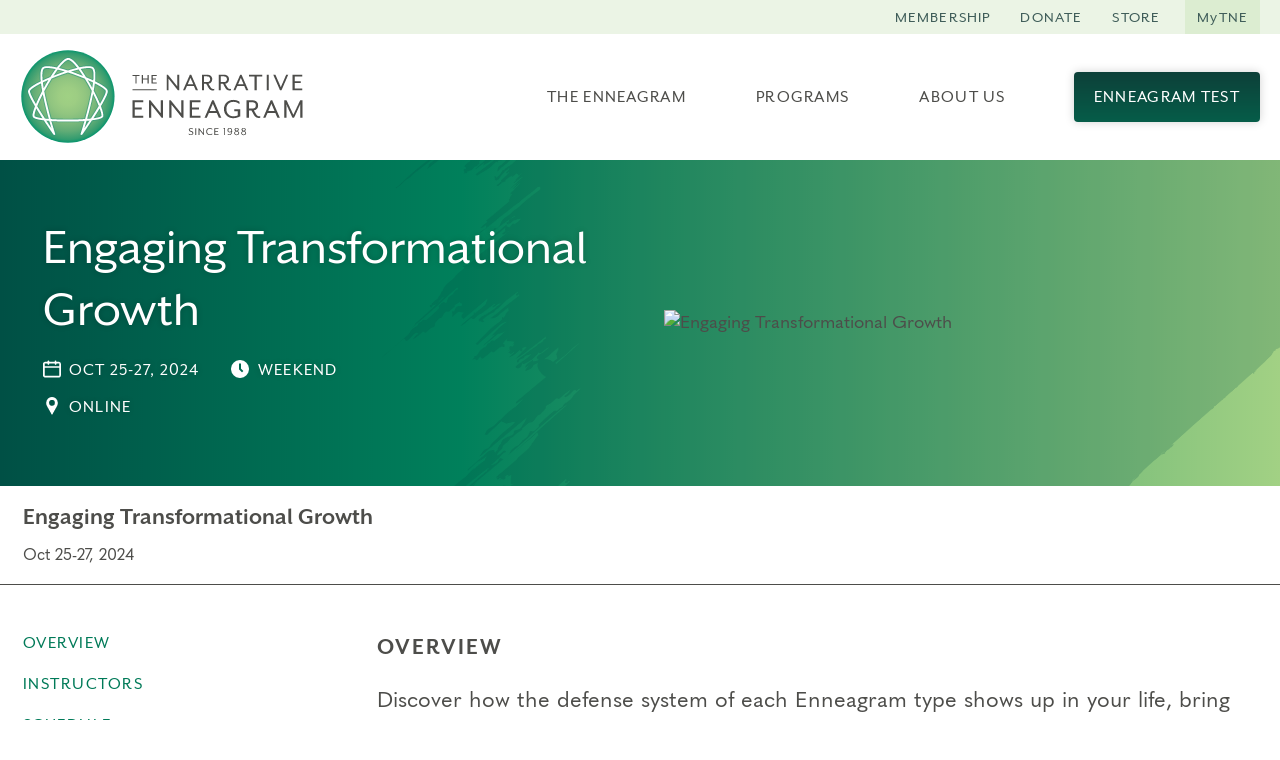

--- FILE ---
content_type: text/html; charset=UTF-8
request_url: https://www.narrativeenneagram.org/programs/engaging-transformational-growth-3/
body_size: 15538
content:
<!doctype html>
<html class="no-js" lang="en-US" >
<head>
<meta charset="UTF-8">
<meta http-equiv="X-UA-Compatible" content="IE=edge,chrome=1">
<meta name="viewport" content="width=device-width, initial-scale=1, viewport-fit=cover">

<script>document.documentElement.classList.remove("no-js");</script>


<!-- Global site tag (gtag.js) - Google Ads: 378474283 --> 
<script async src="https://www.googletagmanager.com/gtag/js?id=AW-378474283"></script> 
<script> window.dataLayer = window.dataLayer || []; function gtag(){dataLayer.push(arguments);} gtag('js', new Date()); gtag('config', 'AW-378474283'); </script>

<!-- Google Tag Manager --> 
<script>(function(w,d,s,l,i){w[l]=w[l]||[];w[l].push({'gtm.start': 
new Date().getTime(),event:'gtm.js'});var f=d.getElementsByTagName(s)[0], 
j=d.createElement(s),dl=l!='dataLayer'?'&l='+l:'';j.async=true;j.src= 
'https://www.googletagmanager.com/gtm.js?id='+i+dl;f.parentNode.insertBefore(j,f); 
})(window,document,'script','dataLayer','GTM-W5F9Z7V');</script> 
<!-- End Google Tag Manager -->

<!-- Global site tag (gtag.js) - Google Analytics -->
<script async src="https://www.googletagmanager.com/gtag/js?id=UA-245094-1"></script>
<script>
  window.dataLayer = window.dataLayer || [];
  function gtag(){dataLayer.push(arguments);}
  gtag('js', new Date());
  gtag('config', 'UA-245094-1');
</script>

<!-- Facebook Pixel Code -->
<script type='text/javascript'>
!function(f,b,e,v,n,t,s){if(f.fbq)return;n=f.fbq=function(){n.callMethod?
n.callMethod.apply(n,arguments):n.queue.push(arguments)};if(!f._fbq)f._fbq=n;
n.push=n;n.loaded=!0;n.version='2.0';n.queue=[];t=b.createElement(e);t.async=!0;
t.src=v;s=b.getElementsByTagName(e)[0];s.parentNode.insertBefore(t,s)}(window,
document,'script','https://connect.facebook.net/en_US/fbevents.js');
</script>
<!-- End Facebook Pixel Code -->
<script type='text/javascript'>
  fbq('init', '1195286067648944', {}, {
    "agent": "wordpress-4.9.19-3.0.6"
});
</script><script type='text/javascript'>
  fbq('track', 'PageView', []);
</script>
<!-- Facebook Pixel Code -->
<noscript>
<img height="1" width="1" style="display:none" alt="fbpx"
src="https://www.facebook.com/tr?id=1195286067648944&ev=PageView&noscript=1" />
</noscript>
<!-- End Facebook Pixel Code -->
<!-- Facebook Pixel Code -->
<script type='text/javascript'>
!function(f,b,e,v,n,t,s){if(f.fbq)return;n=f.fbq=function(){n.callMethod?
n.callMethod.apply(n,arguments):n.queue.push(arguments)};if(!f._fbq)f._fbq=n;
n.push=n;n.loaded=!0;n.version='2.0';n.queue=[];t=b.createElement(e);t.async=!0;
t.src=v;s=b.getElementsByTagName(e)[0];s.parentNode.insertBefore(t,s)}(window,
document,'script','https://connect.facebook.net/en_US/fbevents.js');
</script>
<!-- End Facebook Pixel Code -->
<script type='text/javascript'>
  fbq('init', '1195286067648944', {}, {
    "agent": "wordpress-4.9.19-3.0.6"
});
</script><script type='text/javascript'>
  fbq('track', 'PageView', []);
</script>
<!-- Facebook Pixel Code -->
<noscript>
<img height="1" width="1" style="display:none" alt="fbpx"
src="https://www.facebook.com/tr?id=1195286067648944&ev=PageView&noscript=1" />
</noscript>
<!-- End Facebook Pixel Code -->
<title>Engaging Transformational Growth &#x2d; The Narrative Enneagram</title>
	<style>img:is([sizes="auto" i], [sizes^="auto," i]) { contain-intrinsic-size: 3000px 1500px }</style>
	<meta name="robots" content="max-snippet:-1,max-image-preview:standard,max-video-preview:-1" />
<link rel="canonical" href="https://www.narrativeenneagram.org/programs/engaging-transformational-growth-3/" />
<meta property="og:type" content="article" />
<meta property="og:locale" content="en_US" />
<meta property="og:site_name" content="The Narrative Enneagram" />
<meta property="og:title" content="Engaging Transformational Growth" />
<meta property="og:url" content="https://www.narrativeenneagram.org/programs/engaging-transformational-growth-3/" />
<meta property="og:image" content="https://www.narrativeenneagram.org/wp-content/uploads/2022/03/cropped-TNE-Favicon.png" />
<meta property="og:image:width" content="512" />
<meta property="og:image:height" content="512" />
<meta property="og:image:alt" content="enneagram diagram" />
<meta property="article:published_time" content="2024-02-09T22:03:50+00:00" />
<meta property="article:modified_time" content="2025-12-24T22:42:46+00:00" />
<meta name="twitter:card" content="summary_large_image" />
<meta name="twitter:title" content="Engaging Transformational Growth" />
<meta name="twitter:image" content="https://www.narrativeenneagram.org/wp-content/uploads/2022/03/cropped-TNE-Favicon.png" />
<meta name="twitter:image:alt" content="enneagram diagram" />
<script type="application/ld+json">{"@context":"https://schema.org","@graph":[{"@type":"WebSite","@id":"https://www.narrativeenneagram.org/#/schema/WebSite","url":"https://www.narrativeenneagram.org/","name":"The Narrative Enneagram","description":"Bring the Enneagram to Life","inLanguage":"en-US","potentialAction":{"@type":"SearchAction","target":{"@type":"EntryPoint","urlTemplate":"https://www.narrativeenneagram.org/search/{search_term_string}/"},"query-input":"required name=search_term_string"},"publisher":{"@type":"Organization","@id":"https://www.narrativeenneagram.org/#/schema/Organization","name":"The Narrative Enneagram","url":"https://www.narrativeenneagram.org/","logo":{"@type":"ImageObject","url":"https://www.narrativeenneagram.org/wp-content/uploads/2022/03/cropped-TNE-Favicon.png","contentUrl":"https://www.narrativeenneagram.org/wp-content/uploads/2022/03/cropped-TNE-Favicon.png","width":512,"height":512}}},{"@type":"WebPage","@id":"https://www.narrativeenneagram.org/programs/engaging-transformational-growth-3/","url":"https://www.narrativeenneagram.org/programs/engaging-transformational-growth-3/","name":"Engaging Transformational Growth &#x2d; The Narrative Enneagram","inLanguage":"en-US","isPartOf":{"@id":"https://www.narrativeenneagram.org/#/schema/WebSite"},"breadcrumb":{"@type":"BreadcrumbList","@id":"https://www.narrativeenneagram.org/#/schema/BreadcrumbList","itemListElement":[{"@type":"ListItem","position":1,"item":"https://www.narrativeenneagram.org/","name":"The Narrative Enneagram"},{"@type":"ListItem","position":2,"name":"Engaging Transformational Growth"}]},"potentialAction":{"@type":"ReadAction","target":"https://www.narrativeenneagram.org/programs/engaging-transformational-growth-3/"},"datePublished":"2024-02-09T22:03:50+00:00","dateModified":"2025-12-24T22:42:46+00:00"}]}</script>
<link rel='dns-prefetch' href='//www.narrativeenneagram.org' />
<link rel='dns-prefetch' href='//www.googletagmanager.com' />
<style id='classic-theme-styles-inline-css' type='text/css'>
/*! This file is auto-generated */
.wp-block-button__link{color:#fff;background-color:#32373c;border-radius:9999px;box-shadow:none;text-decoration:none;padding:calc(.667em + 2px) calc(1.333em + 2px);font-size:1.125em}.wp-block-file__button{background:#32373c;color:#fff;text-decoration:none}
</style>
<style id='global-styles-inline-css' type='text/css'>
:root{--wp--preset--aspect-ratio--square: 1;--wp--preset--aspect-ratio--4-3: 4/3;--wp--preset--aspect-ratio--3-4: 3/4;--wp--preset--aspect-ratio--3-2: 3/2;--wp--preset--aspect-ratio--2-3: 2/3;--wp--preset--aspect-ratio--16-9: 16/9;--wp--preset--aspect-ratio--9-16: 9/16;--wp--preset--color--black: #000000;--wp--preset--color--cyan-bluish-gray: #abb8c3;--wp--preset--color--white: #ffffff;--wp--preset--color--pale-pink: #f78da7;--wp--preset--color--vivid-red: #cf2e2e;--wp--preset--color--luminous-vivid-orange: #ff6900;--wp--preset--color--luminous-vivid-amber: #fcb900;--wp--preset--color--light-green-cyan: #7bdcb5;--wp--preset--color--vivid-green-cyan: #00d084;--wp--preset--color--pale-cyan-blue: #8ed1fc;--wp--preset--color--vivid-cyan-blue: #0693e3;--wp--preset--color--vivid-purple: #9b51e0;--wp--preset--gradient--vivid-cyan-blue-to-vivid-purple: linear-gradient(135deg,rgba(6,147,227,1) 0%,rgb(155,81,224) 100%);--wp--preset--gradient--light-green-cyan-to-vivid-green-cyan: linear-gradient(135deg,rgb(122,220,180) 0%,rgb(0,208,130) 100%);--wp--preset--gradient--luminous-vivid-amber-to-luminous-vivid-orange: linear-gradient(135deg,rgba(252,185,0,1) 0%,rgba(255,105,0,1) 100%);--wp--preset--gradient--luminous-vivid-orange-to-vivid-red: linear-gradient(135deg,rgba(255,105,0,1) 0%,rgb(207,46,46) 100%);--wp--preset--gradient--very-light-gray-to-cyan-bluish-gray: linear-gradient(135deg,rgb(238,238,238) 0%,rgb(169,184,195) 100%);--wp--preset--gradient--cool-to-warm-spectrum: linear-gradient(135deg,rgb(74,234,220) 0%,rgb(151,120,209) 20%,rgb(207,42,186) 40%,rgb(238,44,130) 60%,rgb(251,105,98) 80%,rgb(254,248,76) 100%);--wp--preset--gradient--blush-light-purple: linear-gradient(135deg,rgb(255,206,236) 0%,rgb(152,150,240) 100%);--wp--preset--gradient--blush-bordeaux: linear-gradient(135deg,rgb(254,205,165) 0%,rgb(254,45,45) 50%,rgb(107,0,62) 100%);--wp--preset--gradient--luminous-dusk: linear-gradient(135deg,rgb(255,203,112) 0%,rgb(199,81,192) 50%,rgb(65,88,208) 100%);--wp--preset--gradient--pale-ocean: linear-gradient(135deg,rgb(255,245,203) 0%,rgb(182,227,212) 50%,rgb(51,167,181) 100%);--wp--preset--gradient--electric-grass: linear-gradient(135deg,rgb(202,248,128) 0%,rgb(113,206,126) 100%);--wp--preset--gradient--midnight: linear-gradient(135deg,rgb(2,3,129) 0%,rgb(40,116,252) 100%);--wp--preset--font-size--small: 13px;--wp--preset--font-size--medium: 20px;--wp--preset--font-size--large: 36px;--wp--preset--font-size--x-large: 42px;--wp--preset--spacing--20: 0.44rem;--wp--preset--spacing--30: 0.67rem;--wp--preset--spacing--40: 1rem;--wp--preset--spacing--50: 1.5rem;--wp--preset--spacing--60: 2.25rem;--wp--preset--spacing--70: 3.38rem;--wp--preset--spacing--80: 5.06rem;--wp--preset--shadow--natural: 6px 6px 9px rgba(0, 0, 0, 0.2);--wp--preset--shadow--deep: 12px 12px 50px rgba(0, 0, 0, 0.4);--wp--preset--shadow--sharp: 6px 6px 0px rgba(0, 0, 0, 0.2);--wp--preset--shadow--outlined: 6px 6px 0px -3px rgba(255, 255, 255, 1), 6px 6px rgba(0, 0, 0, 1);--wp--preset--shadow--crisp: 6px 6px 0px rgba(0, 0, 0, 1);}:where(.is-layout-flex){gap: 0.5em;}:where(.is-layout-grid){gap: 0.5em;}body .is-layout-flex{display: flex;}.is-layout-flex{flex-wrap: wrap;align-items: center;}.is-layout-flex > :is(*, div){margin: 0;}body .is-layout-grid{display: grid;}.is-layout-grid > :is(*, div){margin: 0;}:where(.wp-block-columns.is-layout-flex){gap: 2em;}:where(.wp-block-columns.is-layout-grid){gap: 2em;}:where(.wp-block-post-template.is-layout-flex){gap: 1.25em;}:where(.wp-block-post-template.is-layout-grid){gap: 1.25em;}.has-black-color{color: var(--wp--preset--color--black) !important;}.has-cyan-bluish-gray-color{color: var(--wp--preset--color--cyan-bluish-gray) !important;}.has-white-color{color: var(--wp--preset--color--white) !important;}.has-pale-pink-color{color: var(--wp--preset--color--pale-pink) !important;}.has-vivid-red-color{color: var(--wp--preset--color--vivid-red) !important;}.has-luminous-vivid-orange-color{color: var(--wp--preset--color--luminous-vivid-orange) !important;}.has-luminous-vivid-amber-color{color: var(--wp--preset--color--luminous-vivid-amber) !important;}.has-light-green-cyan-color{color: var(--wp--preset--color--light-green-cyan) !important;}.has-vivid-green-cyan-color{color: var(--wp--preset--color--vivid-green-cyan) !important;}.has-pale-cyan-blue-color{color: var(--wp--preset--color--pale-cyan-blue) !important;}.has-vivid-cyan-blue-color{color: var(--wp--preset--color--vivid-cyan-blue) !important;}.has-vivid-purple-color{color: var(--wp--preset--color--vivid-purple) !important;}.has-black-background-color{background-color: var(--wp--preset--color--black) !important;}.has-cyan-bluish-gray-background-color{background-color: var(--wp--preset--color--cyan-bluish-gray) !important;}.has-white-background-color{background-color: var(--wp--preset--color--white) !important;}.has-pale-pink-background-color{background-color: var(--wp--preset--color--pale-pink) !important;}.has-vivid-red-background-color{background-color: var(--wp--preset--color--vivid-red) !important;}.has-luminous-vivid-orange-background-color{background-color: var(--wp--preset--color--luminous-vivid-orange) !important;}.has-luminous-vivid-amber-background-color{background-color: var(--wp--preset--color--luminous-vivid-amber) !important;}.has-light-green-cyan-background-color{background-color: var(--wp--preset--color--light-green-cyan) !important;}.has-vivid-green-cyan-background-color{background-color: var(--wp--preset--color--vivid-green-cyan) !important;}.has-pale-cyan-blue-background-color{background-color: var(--wp--preset--color--pale-cyan-blue) !important;}.has-vivid-cyan-blue-background-color{background-color: var(--wp--preset--color--vivid-cyan-blue) !important;}.has-vivid-purple-background-color{background-color: var(--wp--preset--color--vivid-purple) !important;}.has-black-border-color{border-color: var(--wp--preset--color--black) !important;}.has-cyan-bluish-gray-border-color{border-color: var(--wp--preset--color--cyan-bluish-gray) !important;}.has-white-border-color{border-color: var(--wp--preset--color--white) !important;}.has-pale-pink-border-color{border-color: var(--wp--preset--color--pale-pink) !important;}.has-vivid-red-border-color{border-color: var(--wp--preset--color--vivid-red) !important;}.has-luminous-vivid-orange-border-color{border-color: var(--wp--preset--color--luminous-vivid-orange) !important;}.has-luminous-vivid-amber-border-color{border-color: var(--wp--preset--color--luminous-vivid-amber) !important;}.has-light-green-cyan-border-color{border-color: var(--wp--preset--color--light-green-cyan) !important;}.has-vivid-green-cyan-border-color{border-color: var(--wp--preset--color--vivid-green-cyan) !important;}.has-pale-cyan-blue-border-color{border-color: var(--wp--preset--color--pale-cyan-blue) !important;}.has-vivid-cyan-blue-border-color{border-color: var(--wp--preset--color--vivid-cyan-blue) !important;}.has-vivid-purple-border-color{border-color: var(--wp--preset--color--vivid-purple) !important;}.has-vivid-cyan-blue-to-vivid-purple-gradient-background{background: var(--wp--preset--gradient--vivid-cyan-blue-to-vivid-purple) !important;}.has-light-green-cyan-to-vivid-green-cyan-gradient-background{background: var(--wp--preset--gradient--light-green-cyan-to-vivid-green-cyan) !important;}.has-luminous-vivid-amber-to-luminous-vivid-orange-gradient-background{background: var(--wp--preset--gradient--luminous-vivid-amber-to-luminous-vivid-orange) !important;}.has-luminous-vivid-orange-to-vivid-red-gradient-background{background: var(--wp--preset--gradient--luminous-vivid-orange-to-vivid-red) !important;}.has-very-light-gray-to-cyan-bluish-gray-gradient-background{background: var(--wp--preset--gradient--very-light-gray-to-cyan-bluish-gray) !important;}.has-cool-to-warm-spectrum-gradient-background{background: var(--wp--preset--gradient--cool-to-warm-spectrum) !important;}.has-blush-light-purple-gradient-background{background: var(--wp--preset--gradient--blush-light-purple) !important;}.has-blush-bordeaux-gradient-background{background: var(--wp--preset--gradient--blush-bordeaux) !important;}.has-luminous-dusk-gradient-background{background: var(--wp--preset--gradient--luminous-dusk) !important;}.has-pale-ocean-gradient-background{background: var(--wp--preset--gradient--pale-ocean) !important;}.has-electric-grass-gradient-background{background: var(--wp--preset--gradient--electric-grass) !important;}.has-midnight-gradient-background{background: var(--wp--preset--gradient--midnight) !important;}.has-small-font-size{font-size: var(--wp--preset--font-size--small) !important;}.has-medium-font-size{font-size: var(--wp--preset--font-size--medium) !important;}.has-large-font-size{font-size: var(--wp--preset--font-size--large) !important;}.has-x-large-font-size{font-size: var(--wp--preset--font-size--x-large) !important;}
:where(.wp-block-post-template.is-layout-flex){gap: 1.25em;}:where(.wp-block-post-template.is-layout-grid){gap: 1.25em;}
:where(.wp-block-columns.is-layout-flex){gap: 2em;}:where(.wp-block-columns.is-layout-grid){gap: 2em;}
:root :where(.wp-block-pullquote){font-size: 1.5em;line-height: 1.6;}
</style>
<link rel='stylesheet' id='wm-styles-css' href='https://www.narrativeenneagram.org/wp-content/themes/narrative-enneagram-theme/css/styles.min.css?ver=1766562989' type='text/css' media='all' />
<script type="text/javascript" src="https://www.narrativeenneagram.org/wp-includes/js/jquery/jquery.min.js?ver=3.7.1" id="jquery-core-js"></script>
<script type="text/javascript" src="https://www.narrativeenneagram.org/wp-includes/js/jquery/jquery-migrate.min.js?ver=3.4.1" id="jquery-migrate-js"></script>

<!-- Google tag (gtag.js) snippet added by Site Kit -->
<!-- Google Analytics snippet added by Site Kit -->
<script type="text/javascript" src="https://www.googletagmanager.com/gtag/js?id=GT-MQJ46GF" id="google_gtagjs-js" async></script>
<script type="text/javascript" id="google_gtagjs-js-after">
/* <![CDATA[ */
window.dataLayer = window.dataLayer || [];function gtag(){dataLayer.push(arguments);}
gtag("set","linker",{"domains":["www.narrativeenneagram.org"]});
gtag("js", new Date());
gtag("set", "developer_id.dZTNiMT", true);
gtag("config", "GT-MQJ46GF");
/* ]]> */
</script>
<link rel="https://api.w.org/" href="https://www.narrativeenneagram.org/wp-json/" /><link rel="EditURI" type="application/rsd+xml" title="RSD" href="https://www.narrativeenneagram.org/xmlrpc.php?rsd" />
<link rel="alternate" title="oEmbed (JSON)" type="application/json+oembed" href="https://www.narrativeenneagram.org/wp-json/oembed/1.0/embed?url=https%3A%2F%2Fwww.narrativeenneagram.org%2Fprograms%2Fengaging-transformational-growth-3%2F" />
<link rel="alternate" title="oEmbed (XML)" type="text/xml+oembed" href="https://www.narrativeenneagram.org/wp-json/oembed/1.0/embed?url=https%3A%2F%2Fwww.narrativeenneagram.org%2Fprograms%2Fengaging-transformational-growth-3%2F&#038;format=xml" />
<meta name="generator" content="Site Kit by Google 1.162.1" /><link rel="icon" href="https://www.narrativeenneagram.org/wp-content/uploads/2022/03/cropped-TNE-Favicon-32x32.png" sizes="32x32" />
<link rel="icon" href="https://www.narrativeenneagram.org/wp-content/uploads/2022/03/cropped-TNE-Favicon-192x192.png" sizes="192x192" />
<link rel="apple-touch-icon" href="https://www.narrativeenneagram.org/wp-content/uploads/2022/03/cropped-TNE-Favicon-180x180.png" />
<meta name="msapplication-TileImage" content="https://www.narrativeenneagram.org/wp-content/uploads/2022/03/cropped-TNE-Favicon-270x270.png" />


<script>
function check_webp_feature(feature, callback) {
    var kTestImages = {
        lossy: "UklGRiIAAABXRUJQVlA4IBYAAAAwAQCdASoBAAEADsD+JaQAA3AAAAAA",
        lossless: "UklGRhoAAABXRUJQVlA4TA0AAAAvAAAAEAcQERGIiP4HAA==",
        alpha: "UklGRkoAAABXRUJQVlA4WAoAAAAQAAAAAAAAAAAAQUxQSAwAAAARBxAR/Q9ERP8DAABWUDggGAAAABQBAJ0BKgEAAQAAAP4AAA3AAP7mtQAAAA==",
        animation: "UklGRlIAAABXRUJQVlA4WAoAAAASAAAAAAAAAAAAQU5JTQYAAAD/////AABBTk1GJgAAAAAAAAAAAAAAAAAAAGQAAABWUDhMDQAAAC8AAAAQBxAREYiI/gcA"
    };
    var img = new Image();
    img.onload = function () {
        var result = (img.width > 0) && (img.height > 0);
        callback(feature, result);
    };
    img.onerror = function () {
        callback(feature, false);
    };
    img.src = "data:image/webp;base64," + kTestImages[feature];
}
check_webp_feature('lossy', function (feature, isSupported) {
    if (!isSupported) {
        document.body.classList.add("no-lossy-webp");
    }
    else{
        document.body.classList.add("lossy-webp-supported");
    }
});
</script>

</head>
<body class="wp-singular tne_events-template-default single single-tne_events postid-6240 wp-theme-narrative-enneagram-theme has-utility-menu">

<svg class="visually-hidden" aria-hidden="true">

                
  <linearGradient id="icon-gradient-green" x2="1" y2="1">
    <stop offset="0%" stop-color="#065D49" />
    <stop offset="100%" stop-color="#0D4039" />
  </linearGradient>
    <linearGradient id="icon-gradient-purple" x2="1" y2="1">
    <stop offset="0%" stop-color="#856DA2" />
    <stop offset="100%" stop-color="#3E1E5D" />
  </linearGradient>


  <linearGradient id="logo-gradient" x1="50%" y1="0%" x2="50%" y2="100%" > 
            
        <stop offset="0%" stop-color="#065D49">
            <animate attributeName="stop-color" from="#065D49" to="#856DA2" dur="0.5s" repeatCount="0" fill="freeze"></animate>
        </stop>

        <stop offset="100%" stop-color="#0D4039">
            <animate attributeName="stop-color" from="#0D4039" to="#3E1E5D" dur="0.5s" repeatCount="0" fill="freeze"></animate>
        </stop>

    </linearGradient> 

</svg>



<header class="site-header" id="site-header">
    
    <div class="site-header-main">
        <div class="wrapper">

            <div class="site-header__inner">

                <a class="site-header__logo" href="https://www.narrativeenneagram.org" aria-label="The Narrative Enneagram Homepage" rel="home">
                    <img src="https://www.narrativeenneagram.org/wp-content/themes/narrative-enneagram-theme/images/logo-the-narrative-enneagram.svg" alt="The Narrative Enneagram logo">
                </a>

                
                <div class="site-header__main">
                    

                        <div id="site-nav-wrapper" class="site-nav-wrapper">

                            <div id="site-nav-drawer" class="site-nav-drawer">
                            
                                <button id="btn-site-nav" class="btn-site-nav" type="button">
                                    <span class="visually-hidden">Menu</span>
                                    <svg class="icon icon--menu" aria-hidden="true"><use xlink:href="https://www.narrativeenneagram.org/wp-content/themes/narrative-enneagram-theme/icons/sprite.svg?v=1766562990#menu"></use></svg>
                                    <svg class="icon icon--close" aria-hidden="true"><use xlink:href="https://www.narrativeenneagram.org/wp-content/themes/narrative-enneagram-theme/icons/sprite.svg?v=1766562990#close"></use></svg>
                                </button>

                                <nav class="site-nav" id="site-navigation" aria-label="Main menu" role="navigation">

                                    <ul id="main-menu" class="main-menu"><li id="menu-item-23" class="menu-item menu-item-type-post_type menu-item-object-page menu-item-has-children menu-item-23 main-menu__item main-menu__item--lvl-1"><a href="https://www.narrativeenneagram.org/the-enneagram/" class="main-menu__link main-menu__link--lvl-1" tabindex="0">The Enneagram</a><button class="btn-sub-menu btn-sub-menu--lvl-1"><span class="visually-hidden">Submenu</span><svg class="icon icon--chevron-down" aria-hidden="true"><use xlink:href="https://www.narrativeenneagram.org/wp-content/themes/narrative-enneagram-theme/icons/sprite.svg?v=1766562990#chevron-down"></use></svg></button><div class='main-menu__panel main-menu__panel--lvl-1'>
<ul class="sub-menu main-menu__submenu main-menu__submenu--lvl-1">
	<li id="menu-item-61" class="menu-item menu-item-type-post_type menu-item-object-page menu-item-has-children menu-item-61 main-menu__item main-menu__item--lvl-2"><a href="https://www.narrativeenneagram.org/explore-the-enneagram/" class="main-menu__link main-menu__link--lvl-2" tabindex="0">Explore the Enneagram</a><button class="btn-sub-menu btn-sub-menu--lvl-2"><span class="visually-hidden">Submenu</span><svg class="icon icon--chevron-down" aria-hidden="true"><use xlink:href="https://www.narrativeenneagram.org/wp-content/themes/narrative-enneagram-theme/icons/sprite.svg?v=1766562990#chevron-down"></use></svg></button><div class='main-menu__panel main-menu__panel--lvl-2'>
	<ul class="sub-menu main-menu__submenu main-menu__submenu--lvl-2">
		<li id="menu-item-64" class="menu-item menu-item-type-post_type menu-item-object-page menu-item-64 main-menu__item main-menu__item--lvl-3"><a href="https://www.narrativeenneagram.org/discover-your-type/" class="main-menu__link main-menu__link--lvl-3" tabindex="0">Discover Your Type</a></li>
		<li id="menu-item-65" class="menu-item menu-item-type-post_type menu-item-object-page menu-item-65 main-menu__item main-menu__item--lvl-3"><a href="https://www.narrativeenneagram.org/three-centers-of-intelligence/" class="main-menu__link main-menu__link--lvl-3" tabindex="0">Three Centers of Intelligence</a></li>
		<li id="menu-item-66" class="menu-item menu-item-type-post_type menu-item-object-page menu-item-66 main-menu__item main-menu__item--lvl-3"><a href="https://www.narrativeenneagram.org/type-comparisons/" class="main-menu__link main-menu__link--lvl-3" tabindex="0">Type Comparisons</a></li>
		<li id="menu-item-67" class="menu-item menu-item-type-post_type menu-item-object-page menu-item-67 main-menu__item main-menu__item--lvl-3"><a href="https://www.narrativeenneagram.org/instinctual-subtypes/" class="main-menu__link main-menu__link--lvl-3" tabindex="0">Instinctual Subtypes</a></li>
		<li id="menu-item-68" class="menu-item menu-item-type-post_type menu-item-object-page menu-item-68 main-menu__item main-menu__item--lvl-3"><a href="https://www.narrativeenneagram.org/common-enneagram-questions/" class="main-menu__link main-menu__link--lvl-3" tabindex="0">Common Enneagram Questions</a></li>
		<li id="menu-item-6208" class="menu-item menu-item-type-post_type menu-item-object-page menu-item-6208 main-menu__item main-menu__item--lvl-3"><a href="https://www.narrativeenneagram.org/resources/" class="main-menu__link main-menu__link--lvl-3" tabindex="0">Enneagram Books</a></li>
	</ul>
</div><!-- .main-menu__panel --></li>
	<li id="menu-item-62" class="menu-item menu-item-type-post_type menu-item-object-page menu-item-has-children menu-item-62 main-menu__item main-menu__item--lvl-2"><a href="https://www.narrativeenneagram.org/tour-the-nine-types/" class="main-menu__link main-menu__link--lvl-2" tabindex="0">Tour the Nine Types</a><button class="btn-sub-menu btn-sub-menu--lvl-2"><span class="visually-hidden">Submenu</span><svg class="icon icon--chevron-down" aria-hidden="true"><use xlink:href="https://www.narrativeenneagram.org/wp-content/themes/narrative-enneagram-theme/icons/sprite.svg?v=1766562990#chevron-down"></use></svg></button><div class='main-menu__panel main-menu__panel--lvl-2'>
	<ul class="sub-menu main-menu__submenu main-menu__submenu--lvl-2">
		<li id="menu-item-76" class="menu-item menu-item-type-custom menu-item-object-custom menu-item-76 main-menu__item main-menu__item--lvl-3"><a href="/enneagram-type/type-1-the-improver" class="main-menu__link main-menu__link--lvl-3" tabindex="0">1 The Improver</a></li>
		<li id="menu-item-77" class="menu-item menu-item-type-custom menu-item-object-custom menu-item-77 main-menu__item main-menu__item--lvl-3"><a href="/enneagram-type/type-2-the-giver" class="main-menu__link main-menu__link--lvl-3" tabindex="0">2 The Giver</a></li>
		<li id="menu-item-78" class="menu-item menu-item-type-custom menu-item-object-custom menu-item-78 main-menu__item main-menu__item--lvl-3"><a href="/enneagram-type/type-3-the-performer" class="main-menu__link main-menu__link--lvl-3" tabindex="0">3 The Performer</a></li>
		<li id="menu-item-79" class="menu-item menu-item-type-custom menu-item-object-custom menu-item-79 main-menu__item main-menu__item--lvl-3"><a href="/enneagram-type/type-4-the-individualist" class="main-menu__link main-menu__link--lvl-3" tabindex="0">4 The Individualist</a></li>
		<li id="menu-item-2999" class="menu-item menu-item-type-custom menu-item-object-custom menu-item-2999 main-menu__item main-menu__item--lvl-3"><a href="/enneagram-type/type-5-the-observer" class="main-menu__link main-menu__link--lvl-3" tabindex="0">5 The Observer</a></li>
		<li id="menu-item-3000" class="menu-item menu-item-type-custom menu-item-object-custom menu-item-3000 main-menu__item main-menu__item--lvl-3"><a href="/enneagram-type/type-6-the-questioner" class="main-menu__link main-menu__link--lvl-3" tabindex="0">6 The Questioner</a></li>
		<li id="menu-item-3001" class="menu-item menu-item-type-custom menu-item-object-custom menu-item-3001 main-menu__item main-menu__item--lvl-3"><a href="/enneagram-type/type-7-the-enthusiast/" class="main-menu__link main-menu__link--lvl-3" tabindex="0">7 The Enthusiast</a></li>
		<li id="menu-item-3002" class="menu-item menu-item-type-custom menu-item-object-custom menu-item-3002 main-menu__item main-menu__item--lvl-3"><a href="/enneagram-type/type-8-the-protector/" class="main-menu__link main-menu__link--lvl-3" tabindex="0">8 The Protector</a></li>
		<li id="menu-item-3003" class="menu-item menu-item-type-custom menu-item-object-custom menu-item-3003 main-menu__item main-menu__item--lvl-3"><a href="/enneagram-type/type-9-the-mediator/" class="main-menu__link main-menu__link--lvl-3" tabindex="0">9 The Mediator</a></li>
	</ul>
</div><!-- .main-menu__panel --></li>
	<li id="menu-item-63" class="menu-item menu-item-type-post_type menu-item-object-page menu-item-has-children menu-item-63 main-menu__item main-menu__item--lvl-2"><a href="https://www.narrativeenneagram.org/engage-the-enneagram/" class="main-menu__link main-menu__link--lvl-2" tabindex="0">Engage the Enneagram</a><button class="btn-sub-menu btn-sub-menu--lvl-2"><span class="visually-hidden">Submenu</span><svg class="icon icon--chevron-down" aria-hidden="true"><use xlink:href="https://www.narrativeenneagram.org/wp-content/themes/narrative-enneagram-theme/icons/sprite.svg?v=1766562990#chevron-down"></use></svg></button><div class='main-menu__panel main-menu__panel--lvl-2'>
	<ul class="sub-menu main-menu__submenu main-menu__submenu--lvl-2">
		<li id="menu-item-5405" class="menu-item menu-item-type-post_type menu-item-object-page menu-item-5405 main-menu__item main-menu__item--lvl-3"><a href="https://www.narrativeenneagram.org/find-a-teacher-or-practitioner/" class="main-menu__link main-menu__link--lvl-3" tabindex="0">Teacher and Practitioner Directory</a></li>
		<li id="menu-item-71" class="menu-item menu-item-type-post_type menu-item-object-page menu-item-71 main-menu__item main-menu__item--lvl-3"><a href="https://www.narrativeenneagram.org/love-relationships/" class="main-menu__link main-menu__link--lvl-3" tabindex="0">Love &#038; Relationships</a></li>
		<li id="menu-item-72" class="menu-item menu-item-type-post_type menu-item-object-page menu-item-72 main-menu__item main-menu__item--lvl-3"><a href="https://www.narrativeenneagram.org/spirituality/" class="main-menu__link main-menu__link--lvl-3" tabindex="0">Spirituality</a></li>
		<li id="menu-item-3229" class="menu-item menu-item-type-post_type menu-item-object-page menu-item-3229 main-menu__item main-menu__item--lvl-3"><a href="https://www.narrativeenneagram.org/somatics/" class="main-menu__link main-menu__link--lvl-3" tabindex="0">Somatics</a></li>
		<li id="menu-item-73" class="menu-item menu-item-type-post_type menu-item-object-page menu-item-73 main-menu__item main-menu__item--lvl-3"><a href="https://www.narrativeenneagram.org/in-the-workplace/" class="main-menu__link main-menu__link--lvl-3" tabindex="0">In the Workplace</a></li>
		<li id="menu-item-74" class="menu-item menu-item-type-post_type menu-item-object-page menu-item-74 main-menu__item main-menu__item--lvl-3"><a href="https://www.narrativeenneagram.org/therapy-coaching/" class="main-menu__link main-menu__link--lvl-3" tabindex="0">Therapy &#038; Coaching</a></li>
		<li id="menu-item-75" class="menu-item menu-item-type-post_type menu-item-object-page menu-item-75 main-menu__item main-menu__item--lvl-3"><a href="https://www.narrativeenneagram.org/social-change/" class="main-menu__link main-menu__link--lvl-3" tabindex="0">Social Change</a></li>
	</ul>
</div><!-- .main-menu__panel --></li>
<li class="main-menu__item--cta main-menu__item--lvl-2"><div class='main-menu__cta drawer-box'><img src='https://www.narrativeenneagram.org/wp-content/uploads/2025/01/NEW-Free-Guide_PLAIN_16x9-aspect-ratio-400-225.png' alt='Image of the Enneagram Guide' width='400' height='225' /><div><p class='small-text'></p><a class='button button--small' href='https://www.narrativeenneagram.org/free-enneagram-guide/'>Free Enneagram Guide</a></div></div><!-- .main-menu__cta --></li></ul>
</div><!-- .main-menu__panel --></li>
<li id="menu-item-22" class="menu-item menu-item-type-post_type menu-item-object-page menu-item-has-children menu-item-22 main-menu__item main-menu__item--lvl-1"><a href="https://www.narrativeenneagram.org/programs/" class="main-menu__link main-menu__link--lvl-1" tabindex="0">Programs</a><button class="btn-sub-menu btn-sub-menu--lvl-1"><span class="visually-hidden">Submenu</span><svg class="icon icon--chevron-down" aria-hidden="true"><use xlink:href="https://www.narrativeenneagram.org/wp-content/themes/narrative-enneagram-theme/icons/sprite.svg?v=1766562990#chevron-down"></use></svg></button><div class='main-menu__panel main-menu__panel--lvl-1'>
<ul class="sub-menu main-menu__submenu main-menu__submenu--lvl-1">
	<li id="menu-item-1173" class="menu-item menu-item-type-post_type menu-item-object-page menu-item-has-children menu-item-1173 main-menu__item main-menu__item--lvl-2"><a href="https://www.narrativeenneagram.org/program-tracks/" class="main-menu__link main-menu__link--lvl-2" tabindex="0">Program Tracks</a><button class="btn-sub-menu btn-sub-menu--lvl-2"><span class="visually-hidden">Submenu</span><svg class="icon icon--chevron-down" aria-hidden="true"><use xlink:href="https://www.narrativeenneagram.org/wp-content/themes/narrative-enneagram-theme/icons/sprite.svg?v=1766562990#chevron-down"></use></svg></button><div class='main-menu__panel main-menu__panel--lvl-2'>
	<ul class="sub-menu main-menu__submenu main-menu__submenu--lvl-2">
		<li id="menu-item-1178" class="menu-item menu-item-type-post_type menu-item-object-page menu-item-1178 main-menu__item main-menu__item--lvl-3"><a href="https://www.narrativeenneagram.org/foundational-courses/" class="main-menu__link main-menu__link--lvl-3" tabindex="0">Foundational Courses</a></li>
		<li id="menu-item-5687" class="menu-item menu-item-type-post_type menu-item-object-page menu-item-5687 main-menu__item main-menu__item--lvl-3"><a href="https://www.narrativeenneagram.org/professional-certification/" class="main-menu__link main-menu__link--lvl-3" tabindex="0">Professional Certification</a></li>
		<li id="menu-item-6441" class="menu-item menu-item-type-post_type menu-item-object-page menu-item-6441 main-menu__item main-menu__item--lvl-3"><a href="https://www.narrativeenneagram.org/everyday-exploration/" class="main-menu__link main-menu__link--lvl-3" tabindex="0">Everyday Exploration</a></li>
		<li id="menu-item-5541" class="menu-item menu-item-type-post_type menu-item-object-page menu-item-5541 main-menu__item main-menu__item--lvl-3"><a href="https://www.narrativeenneagram.org/international-programs/" class="main-menu__link main-menu__link--lvl-3" tabindex="0">International Certifying Affiliates</a></li>
	</ul>
</div><!-- .main-menu__panel --></li>
	<li id="menu-item-1171" class="menu-item menu-item-type-post_type menu-item-object-page menu-item-has-children menu-item-1171 main-menu__item main-menu__item--lvl-2"><a href="https://www.narrativeenneagram.org/classes-events/" class="main-menu__link main-menu__link--lvl-2" tabindex="0">Classes &#038; Events</a><button class="btn-sub-menu btn-sub-menu--lvl-2"><span class="visually-hidden">Submenu</span><svg class="icon icon--chevron-down" aria-hidden="true"><use xlink:href="https://www.narrativeenneagram.org/wp-content/themes/narrative-enneagram-theme/icons/sprite.svg?v=1766562990#chevron-down"></use></svg></button><div class='main-menu__panel main-menu__panel--lvl-2'>
	<ul class="sub-menu main-menu__submenu main-menu__submenu--lvl-2">
		<li id="menu-item-2388" class="menu-item menu-item-type-post_type menu-item-object-page menu-item-2388 main-menu__item main-menu__item--lvl-3"><a href="https://www.narrativeenneagram.org/program-calendar/" class="main-menu__link main-menu__link--lvl-3" tabindex="0">Program Calendar</a></li>
		<li id="menu-item-3602" class="menu-item menu-item-type-custom menu-item-object-custom menu-item-3602 main-menu__item main-menu__item--lvl-3"><a href="https://narrativeenneagram.org/program-calendar/?location=&#038;state=&#038;duration=upto_8_hours" class="main-menu__link main-menu__link--lvl-3" tabindex="0">Up to 8 Hour Events</a></li>
		<li id="menu-item-5752" class="menu-item menu-item-type-post_type menu-item-object-page menu-item-5752 main-menu__item main-menu__item--lvl-3"><a href="https://www.narrativeenneagram.org/international-events/" class="main-menu__link main-menu__link--lvl-3" tabindex="0">International Events</a></li>
	</ul>
</div><!-- .main-menu__panel --></li>
	<li id="menu-item-1170" class="menu-item menu-item-type-post_type menu-item-object-page menu-item-has-children menu-item-1170 main-menu__item main-menu__item--lvl-2"><a href="https://www.narrativeenneagram.org/student-information-hub/" class="main-menu__link main-menu__link--lvl-2" tabindex="0">Student Information Hub</a><button class="btn-sub-menu btn-sub-menu--lvl-2"><span class="visually-hidden">Submenu</span><svg class="icon icon--chevron-down" aria-hidden="true"><use xlink:href="https://www.narrativeenneagram.org/wp-content/themes/narrative-enneagram-theme/icons/sprite.svg?v=1766562990#chevron-down"></use></svg></button><div class='main-menu__panel main-menu__panel--lvl-2'>
	<ul class="sub-menu main-menu__submenu main-menu__submenu--lvl-2">
		<li id="menu-item-1169" class="menu-item menu-item-type-post_type menu-item-object-page menu-item-1169 main-menu__item main-menu__item--lvl-3"><a href="https://www.narrativeenneagram.org/where-do-i-start/" class="main-menu__link main-menu__link--lvl-3" tabindex="0">Where Do I Start?</a></li>
		<li id="menu-item-1168" class="menu-item menu-item-type-post_type menu-item-object-page menu-item-1168 main-menu__item main-menu__item--lvl-3"><a href="https://www.narrativeenneagram.org/why-the-narrative-enneagram/" class="main-menu__link main-menu__link--lvl-3" tabindex="0">Why the Narrative Enneagram?</a></li>
		<li id="menu-item-6658" class="menu-item menu-item-type-post_type menu-item-object-page menu-item-6658 main-menu__item main-menu__item--lvl-3"><a href="https://www.narrativeenneagram.org/costs-scholarships/" class="main-menu__link main-menu__link--lvl-3" tabindex="0">Costs &#038; Scholarships</a></li>
		<li id="menu-item-3124" class="menu-item menu-item-type-post_type menu-item-object-page menu-item-3124 main-menu__item main-menu__item--lvl-3"><a href="https://www.narrativeenneagram.org/program-faq/" class="main-menu__link main-menu__link--lvl-3" tabindex="0">Program FAQ</a></li>
	</ul>
</div><!-- .main-menu__panel --></li>
<li class="main-menu__item--cta main-menu__item--lvl-2"><div class='main-menu__cta drawer-box'><img src='https://www.narrativeenneagram.org/wp-content/uploads/2022/09/Zoom-panel_purple_-aspect-ratio-400-225.jpg' alt='illustrated graphic of 8 people waving hello on zoom' width='400' height='225' /><div><p class='small-text'></p><a class='button button--small' href='https://www.narrativeenneagram.org/program-calendar/'>Program Calendar</a></div></div><!-- .main-menu__cta --></li></ul>
</div><!-- .main-menu__panel --></li>
<li id="menu-item-3927" class="menu-item menu-item-type-post_type menu-item-object-page menu-item-has-children menu-item-3927 main-menu__item main-menu__item--lvl-1"><a href="https://www.narrativeenneagram.org/about-us/" class="main-menu__link main-menu__link--lvl-1" tabindex="0">About Us</a><button class="btn-sub-menu btn-sub-menu--lvl-1"><span class="visually-hidden">Submenu</span><svg class="icon icon--chevron-down" aria-hidden="true"><use xlink:href="https://www.narrativeenneagram.org/wp-content/themes/narrative-enneagram-theme/icons/sprite.svg?v=1766562990#chevron-down"></use></svg></button><div class='main-menu__panel main-menu__panel--lvl-1'>
<ul class="sub-menu main-menu__submenu main-menu__submenu--lvl-1">
	<li id="menu-item-1196" class="menu-item menu-item-type-post_type menu-item-object-page menu-item-has-children menu-item-1196 main-menu__item main-menu__item--lvl-2"><a href="https://www.narrativeenneagram.org/our-story/" class="main-menu__link main-menu__link--lvl-2" tabindex="0">Our Story</a><button class="btn-sub-menu btn-sub-menu--lvl-2"><span class="visually-hidden">Submenu</span><svg class="icon icon--chevron-down" aria-hidden="true"><use xlink:href="https://www.narrativeenneagram.org/wp-content/themes/narrative-enneagram-theme/icons/sprite.svg?v=1766562990#chevron-down"></use></svg></button><div class='main-menu__panel main-menu__panel--lvl-2'>
	<ul class="sub-menu main-menu__submenu main-menu__submenu--lvl-2">
		<li id="menu-item-1399" class="menu-item menu-item-type-post_type menu-item-object-page menu-item-1399 main-menu__item main-menu__item--lvl-3"><a href="https://www.narrativeenneagram.org/founders/" class="main-menu__link main-menu__link--lvl-3" tabindex="0">Founders</a></li>
		<li id="menu-item-1398" class="menu-item menu-item-type-post_type menu-item-object-page menu-item-1398 main-menu__item main-menu__item--lvl-3"><a href="https://www.narrativeenneagram.org/board-of-directors/" class="main-menu__link main-menu__link--lvl-3" tabindex="0">Board of Directors</a></li>
		<li id="menu-item-1397" class="menu-item menu-item-type-post_type menu-item-object-page menu-item-1397 main-menu__item main-menu__item--lvl-3"><a href="https://www.narrativeenneagram.org/faculty/" class="main-menu__link main-menu__link--lvl-3" tabindex="0">Faculty</a></li>
		<li id="menu-item-1396" class="menu-item menu-item-type-post_type menu-item-object-page menu-item-1396 main-menu__item main-menu__item--lvl-3"><a href="https://www.narrativeenneagram.org/staff/" class="main-menu__link main-menu__link--lvl-3" tabindex="0">Staff</a></li>
		<li id="menu-item-6206" class="menu-item menu-item-type-post_type menu-item-object-page menu-item-6206 main-menu__item main-menu__item--lvl-3"><a href="https://www.narrativeenneagram.org/coaches-supervisors/" class="main-menu__link main-menu__link--lvl-3" tabindex="0">Coaches and Supervisors</a></li>
		<li id="menu-item-2295" class="menu-item menu-item-type-post_type menu-item-object-page menu-item-2295 main-menu__item main-menu__item--lvl-3"><a href="https://www.narrativeenneagram.org/blog/" class="main-menu__link main-menu__link--lvl-3" tabindex="0">Blog</a></li>
	</ul>
</div><!-- .main-menu__panel --></li>
	<li id="menu-item-1176" class="menu-item menu-item-type-post_type menu-item-object-page menu-item-has-children menu-item-1176 main-menu__item main-menu__item--lvl-2"><a href="https://www.narrativeenneagram.org/our-values/" class="main-menu__link main-menu__link--lvl-2" tabindex="0">Our Values</a><button class="btn-sub-menu btn-sub-menu--lvl-2"><span class="visually-hidden">Submenu</span><svg class="icon icon--chevron-down" aria-hidden="true"><use xlink:href="https://www.narrativeenneagram.org/wp-content/themes/narrative-enneagram-theme/icons/sprite.svg?v=1766562990#chevron-down"></use></svg></button><div class='main-menu__panel main-menu__panel--lvl-2'>
	<ul class="sub-menu main-menu__submenu main-menu__submenu--lvl-2">
		<li id="menu-item-1394" class="menu-item menu-item-type-post_type menu-item-object-page menu-item-1394 main-menu__item main-menu__item--lvl-3"><a href="https://www.narrativeenneagram.org/diversity-equity-inclusion/" class="main-menu__link main-menu__link--lvl-3" tabindex="0">Diversity, Equity, Inclusion &#038; Belonging</a></li>
		<li id="menu-item-1408" class="menu-item menu-item-type-post_type menu-item-object-page menu-item-1408 main-menu__item main-menu__item--lvl-3"><a href="https://www.narrativeenneagram.org/code-of-ethics/" class="main-menu__link main-menu__link--lvl-3" tabindex="0">Code of Ethics</a></li>
		<li id="menu-item-1400" class="menu-item menu-item-type-post_type menu-item-object-page menu-item-1400 main-menu__item main-menu__item--lvl-3"><a href="https://www.narrativeenneagram.org/annual-report/" class="main-menu__link main-menu__link--lvl-3" tabindex="0">Annual Reports</a></li>
	</ul>
</div><!-- .main-menu__panel --></li>
	<li id="menu-item-1407" class="menu-item menu-item-type-post_type menu-item-object-page menu-item-has-children menu-item-1407 main-menu__item main-menu__item--lvl-2"><a href="https://www.narrativeenneagram.org/our-community/" class="main-menu__link main-menu__link--lvl-2" tabindex="0">Our Community</a><button class="btn-sub-menu btn-sub-menu--lvl-2"><span class="visually-hidden">Submenu</span><svg class="icon icon--chevron-down" aria-hidden="true"><use xlink:href="https://www.narrativeenneagram.org/wp-content/themes/narrative-enneagram-theme/icons/sprite.svg?v=1766562990#chevron-down"></use></svg></button><div class='main-menu__panel main-menu__panel--lvl-2'>
	<ul class="sub-menu main-menu__submenu main-menu__submenu--lvl-2">
		<li id="menu-item-4000" class="menu-item menu-item-type-post_type menu-item-object-page menu-item-4000 main-menu__item main-menu__item--lvl-3"><a href="https://www.narrativeenneagram.org/become-a-member/" class="main-menu__link main-menu__link--lvl-3" tabindex="0">Become a Member</a></li>
		<li id="menu-item-1197" class="menu-item menu-item-type-post_type menu-item-object-page menu-item-1197 main-menu__item main-menu__item--lvl-3"><a href="https://www.narrativeenneagram.org/donate/" class="main-menu__link main-menu__link--lvl-3" tabindex="0">Donate</a></li>
		<li id="menu-item-1393" class="menu-item menu-item-type-post_type menu-item-object-page menu-item-1393 main-menu__item main-menu__item--lvl-3"><a href="https://www.narrativeenneagram.org/volunteer/" class="main-menu__link main-menu__link--lvl-3" tabindex="0">Volunteer</a></li>
		<li id="menu-item-1392" class="menu-item menu-item-type-post_type menu-item-object-page menu-item-1392 main-menu__item main-menu__item--lvl-3"><a href="https://www.narrativeenneagram.org/legacy-giving/" class="main-menu__link main-menu__link--lvl-3" tabindex="0">Legacy Giving</a></li>
		<li id="menu-item-1410" class="menu-item menu-item-type-post_type menu-item-object-page menu-item-1410 main-menu__item main-menu__item--lvl-3"><a href="https://www.narrativeenneagram.org/contact-us/" class="main-menu__link main-menu__link--lvl-3" tabindex="0">Contact Us</a></li>
	</ul>
</div><!-- .main-menu__panel --></li>
<li class="main-menu__item--cta main-menu__item--lvl-2"><div class='main-menu__cta drawer-box'><img src='https://www.narrativeenneagram.org/wp-content/uploads/2022/09/9-Types_purple-3-aspect-ratio-400-225.png' alt='illustration of a diverse group of people' width='400' height='225' /><div><p class='small-text'></p><a class='button button--small' href='https://www.narrativeenneagram.org/become-a-member/'>Become a Member</a></div></div><!-- .main-menu__cta --></li></ul>
</div><!-- .main-menu__panel --></li>
<li id="menu-item-20" class="highlight menu-item menu-item-type-post_type menu-item-object-page last-branch menu-item-20 main-menu__item main-menu__item--lvl-1"><a href="https://www.narrativeenneagram.org/enneagram-test/" class="main-menu__link main-menu__link--lvl-1" tabindex="0">Enneagram Test</a></li>
</ul>

                                                                        

                                </nav>

                                                                <nav class="utility-nav">
                                    <div class="wrapper">
                                    <ul id="utility-menu" class="utility-menu"><li id="menu-item-4032" class="menu-item menu-item-type-custom menu-item-object-custom menu-item-has-children menu-item-4032 utility-menu__item utility-menu__item--lvl-1"><a class="utility-menu__link utility-menu__link--lvl-1" tabindex="0">Membership</a>
<ul class="sub-menu utility-menu__submenu utility-menu__submenu--lvl-1">
	<li id="menu-item-4031" class="menu-item menu-item-type-custom menu-item-object-custom menu-item-4031 utility-menu__item utility-menu__item--lvl-2"><a href="https://narrativeenneagram.online/share/69WHMIFJ74zs07R_?utm_source=manual" class="utility-menu__link utility-menu__link--lvl-2" tabindex="0">Members Only</a></li>
	<li id="menu-item-3611" class="menu-item menu-item-type-custom menu-item-object-custom menu-item-3611 utility-menu__item utility-menu__item--lvl-2"><a href="https://www.narrativeenneagram.org/become-a-member/" class="utility-menu__link utility-menu__link--lvl-2" tabindex="0">Become a Member</a></li>
</ul>
</li>
<li id="menu-item-3959" class="menu-item menu-item-type-custom menu-item-object-custom menu-item-3959 utility-menu__item utility-menu__item--lvl-1"><a href="https://mytne.narrativeenneagram.org/members/s/make-a-donation" class="utility-menu__link utility-menu__link--lvl-1" tabindex="0">Donate</a></li>
<li id="menu-item-26" class="menu-item menu-item-type-custom menu-item-object-custom menu-item-26 utility-menu__item utility-menu__item--lvl-1"><a href="https://narrativeenneagram.store" class="utility-menu__link utility-menu__link--lvl-1" tabindex="0">Store</a></li>
<li id="menu-item-27" class="user-link menu-item menu-item-type-custom menu-item-object-custom last-branch menu-item-27 utility-menu__item utility-menu__item--lvl-1"><a href="https://mytne.narrativeenneagram.org/s/" class="utility-menu__link utility-menu__link--lvl-1" tabindex="0">MyTNE</a></li>
</ul>
                                    </div>
                                </nav>
                                
                            
                            </div><!-- .site-nav-drawer -->
                        
                        </div><!-- .site-nav-wrapper -->
                    
                
                </div><!-- .site-header__main -->


            </div><!-- .site-header__inner -->

        </div><!-- .site-header-main .wrapper -->
    </div><!-- .site-header-main -->





</header>


  <main role="main" class="page-main">

    <header class="hero">
      <div class="wrapper">
        <div class="wrapper__inner">
          <div class="hero__grid">
            <div class="hero__text">
              <h1 class="hero__heading display-heading">
                Engaging Transformational Growth
              </h1>
              <div class="hero__details label--small">
                <div class="hero__dates">
                  <svg class="icon icon--calendar" aria-hidden="true"><use xlink:href="https://www.narrativeenneagram.org/wp-content/themes/narrative-enneagram-theme/icons/sprite.svg?v=1766562990#calendar"></use></svg>
                  Oct 25-27, 2024
                </div>
                                  <div class="hero__duration">
                    <svg class="icon icon--time" aria-hidden="true"><use xlink:href="https://www.narrativeenneagram.org/wp-content/themes/narrative-enneagram-theme/icons/sprite.svg?v=1766562990#time"></use></svg>
                    Weekend
                  </div>
                                <div class="hero__location">
                                      <svg class="icon icon--location" aria-hidden="true"><use xlink:href="https://www.narrativeenneagram.org/wp-content/themes/narrative-enneagram-theme/icons/sprite.svg?v=1766562990#location"></use></svg>
                    Online
                                  </div>
              </div>
            </div>
            <div class="hero__image">
                              <img src="https://tne.file.force.com/sfc/dist/version/renditionDownload?rendition=ORIGINAL_Jpg&versionId=068Vt000001m6FYIAY&operationContext=DELIVERY&page=0&d=/a/Vt000000Feef/0zyMikKxx29sTeMUiup7ZPA90JD.zAhywLhRjEUFeWw&oid=00D4x000006qYRm&dpt=null&viewId=" alt="Engaging Transformational Growth"/>
                          </div>
          </div>
        </div>
      </div>
    </header>

    <div class="event-status sticky">
      <div class="wrapper">
        <div class="wrapper__inner">
          <div class="event-status__overview">
            <p class="event-status__title h5">Engaging Transformational Growth</p>
            <p class="event-status__date small-text">Oct 25-27, 2024</p>
          </div>
          <div class="event-status__action">

     



                                                </div>
        </div>
      </div>
    </div>

    <div class="event-details">

      <div class="wrapper">
        <div class="wrapper__inner">

          <div class="event-details__grid">

            <div class="event-details__sidebar">
              <div class="filter-details__toggle">Jump to
                <svg class="icon icon--chevron-down" aria-hidden="true"><use xlink:href="https://www.narrativeenneagram.org/wp-content/themes/narrative-enneagram-theme/icons/sprite.svg?v=1766562990#chevron-down"></use></svg></div>
              <div class="filter-details__toggle-wrapper">
                <ul class="event-details__menu">
                  <li class="label">
                    <a href="#overview">Overview</a>
                  </li>
                                      <li class="label">
                      <a href="#instructors">Instructors</a>
                    </li>
                                                        <li class="label">
                      <a href="#schedule">Schedule</a>
                    </li>
                                    <li class="label">
                    <a href="#location">Location</a>
                  </li>
                                      <li class="label">
                      <a href="#fees">Fees</a>
                    </li>
                                    <li class="label">
                    <a href="#contact">Contact</a>
                  </li>
                  <li class="label">
                    <a href="#register">Register</a>
                  </li>
                </ul>
              </div>
            </div>

            <div class="event-details__main">

              <section class="event-overview" id="overview">
                <h2 class="label--large" id="overview">Overview</h2>
                <p class="event-overview__excerpt large-text">Discover how the defense system of each Enneagram type shows up in your life, bring awareness to your unconscious patterns, and identify your own next steps for growth.</p>

                
                                  <p class="event-overview__alert prereqs"><svg class="icon icon--prereqs" aria-hidden="true"><use xlink:href="https://www.narrativeenneagram.org/wp-content/themes/narrative-enneagram-theme/icons/sprite.svg?v=1766562990#prereqs"></use></svg>
                    This event has prerequisites.</p>
                
                                  <div class="event-overview__text truncated overflow">
                    <ul>
<li><span style="font-size: 18px; color: rgb(77, 77, 74); background-color: transparent;">In Engaging Transformational Growth, you’ll examine how type functions to keep us safe while also causing us to become stuck in automatic and unconscious patterns that prevent us from thriving. Explore the defense system expressed through each type as you identify who your type requires you to be to feel safe and what you must avoid to maintain that identity.</span></li>
</ul>
<p></p>
<ul>
<li><span style="font-size: 18px; color: rgb(77, 77, 74); background-color: transparent;">Through practices such as the Transformational Growth Process, the Law of Three, and somatic resourcing, you’ll discover ways to bring kind awareness to patterns of reactivity and see yourself and others more clearly beyond the bias of type. As a result, we can develop greater freedom, choice, and flexibility beyond the limitations of our Enneagram type.</span></li>
</ul>
<p></p>
<ul>
<li><span style="font-size: 18px; background-color: transparent;">Engaging Transformational Growth is one of our four </span><a href="https://www.narrativeenneagram.org/foundational-courses/" target="_blank" style="font-size: 18px; color: rgb(0, 150, 108);"><strong><u>Foundational Courses</u></strong></a><span style="font-size: 18px; background-color: transparent;"> and a prerequisite to join our </span><a href="https://www.narrativeenneagram.org/professional-certification/" target="_blank" style="font-size: 18px; color: rgb(0, 150, 108);"><strong><u>Professional Certification Program</u></strong></a><span style="font-size: 18px; background-color: transparent;">.</span></li>
</ul>
<p></p>
<ul>
<li><strong style="font-size: 18px; color: rgb(77, 77, 74); background-color: transparent;">Students Will:</strong></li>
<li><span style="font-family: Lato, sans-serif; color: rgb(77, 77, 74); font-size: 18px; background-color: transparent;">• </span><span style="font-size: 18px; background-color: transparent;">Experience how the idealization, avoidance, and defense mechanism of each type operates in your life through individual, pair, and small group practices</span></li>
<li><span style="font-family: Lato, sans-serif; color: rgb(77, 77, 74); font-size: 18px; background-color: transparent;">• </span><span style="font-size: 18px; background-color: transparent;">Work with discomfort and resistance that arises in order to support transformation</span></li>
<li><span style="font-family: Lato, sans-serif; color: rgb(77, 77, 74); font-size: 18px; background-color: transparent;">• </span><span style="font-size: 18px; background-color: transparent;">Learn the Transformational Growth Process to work with reactivity and build the capacity for more flexibility and freedom in your life and relationships</span></li>
<li><span style="font-family: Lato, sans-serif; color: rgb(77, 77, 74); font-size: 18px; background-color: transparent;">• </span><span style="font-size: 18px; background-color: transparent;">Share your experience on an expertly facilitated panel to reflect on how the defense system reinforces your type patterns and identify your own next steps for growth</span></li>
</ul>
<p></p>
<ul>
<li><strong style="font-size: 18px; color: rgb(77, 77, 74); background-color: transparent;">Course includes:</strong></li>
<li><span style="font-family: Lato, sans-serif; color: rgb(77, 77, 74); font-size: 18px; background-color: transparent;">• </span><span style="font-size: 18px; background-color: transparent;">20+ hours of live teachings, practices, panels, and group work</span></li>
<li><span style="font-family: Lato, sans-serif; color: rgb(77, 77, 74); font-size: 18px; background-color: transparent;">• </span><span style="font-size: 18px; background-color: transparent;">Access to video recordings of the teachings to review online</span></li>
<li><span style="font-family: Lato, sans-serif; color: rgb(77, 77, 74); font-size: 18px; background-color: transparent;">• </span><span style="font-size: 18px; background-color: transparent;">45-page PDF workbook and access to course slides</span></li>
<li><span style="font-family: Lato, sans-serif; color: rgb(77, 77, 74); font-size: 18px; background-color: transparent;">• </span><span style="font-size: 18px; background-color: transparent;">Helen Palmer meditation recordings</span></li>
<li><span style="font-family: Lato, sans-serif; color: rgb(77, 77, 74); font-size: 18px; background-color: transparent;">• </span><span style="font-size: 18px; background-color: transparent;">Access to an interactive online community of Enneagram learners</span></li>
</ul>
<p></p>
<ul>
<li><strong style="color: rgb(77, 77, 74); font-size: 18px; background-color: transparent;">Prerequisites</strong></li>
<li><a href="https://www.narrativeenneagram.org/program-calendar/?keyword=Experiencing+the+Narrative+Enneagram&amp;hide_classes_with_prerequisites=yes" target="_blank" style="color: rgb(9, 150, 108); font-size: 18px;"><strong>Experiencing the Narrative Enneagram</strong></a></li>
</ul>
<p></p>
<ul>
<li><strong style="color: rgb(77, 77, 74); font-size: 18px; background-color: transparent;">Things to know</strong></li>
<li><span style="font-family: Lato, sans-serif; color: rgb(77, 77, 74); font-size: 18px; background-color: transparent;">• </span><span style="color: rgb(77, 77, 74); font-size: 18px; background-color: transparent;">Attendance: If you have a scheduling conflict please contact the</span><span style="font-size: 18px; background-color: transparent;"> </span><a href="mailto:registrar@narrativeenneagram.org" target="_blank" style="font-size: 18px; color: rgb(0, 150, 108);"><u>registrar</u></a><span style="font-size: 18px; color: rgb(77, 77, 74); background-color: transparent;">. If you need to miss more than 2 hours, you will need to sign up for another training.</span></li>
<li><span style="font-family: Lato, sans-serif; color: rgb(77, 77, 74); font-size: 18px; background-color: transparent;">• </span><span style="color: rgb(77, 77, 74); font-size: 18px; background-color: transparent;">Scholarships may be available. </span><a href="https://www.narrativeenneagram.org/costs-scholarships/" target="_blank" style="color: rgb(0, 150, 108); font-size: 18px;"><u>Learn about scholarships</u></a><span style="font-size: 18px; background-color: transparent;"> </span><span style="font-size: 18px; background-color: transparent; color: rgb(77, 77, 74);">and contact the registrar with questions.</span></li>
<li><span style="font-family: Lato, sans-serif; color: rgb(77, 77, 74); font-size: 18px; background-color: transparent;">• </span><span style="color: rgb(77, 77, 74); font-size: 18px; background-color: transparent;">ICF CCE credits are available for this course; $50 at course registration -after registration $75.</span></li>
<li><span style="font-family: Lato, sans-serif; color: rgb(77, 77, 74); font-size: 18px; background-color: transparent;">• </span><span style="color: rgb(77, 77, 74); font-size: 18px; background-color: transparent;">Technical requirements: You will need a computer with internet access; headphones are optional but may be necessary.</span></li>
</ul>
<p></p>
<ul>
<li><strong style="color: rgb(77, 77, 74); font-size: 18px; background-color: transparent;">Tuition</strong></li>
<li><span style="color: rgb(77, 77, 74); background-color: transparent; font-size: 18px;">Standard registration: $650</span></li>
<li><span style="color: rgb(77, 77, 74); background-color: transparent; font-size: 18px;">Early bird registration: $590 (valid through Sep 13, 2024)</span></li>
</ul>
<p></p>
<ul>
<li><strong style="color: rgb(77, 77, 74); font-size: 18px; background-color: transparent;">Transfers/cancellations</strong></li>
<li><span style="color: rgb(77, 77, 74); font-size: 18px; background-color: transparent;">Final day to register: Oct 21, 2024</span></li>
<li><span style="color: rgb(77, 77, 74); font-size: 18px; background-color: transparent;">Final day to transfer: Oct 11, 2024</span></li>
<li><span style="color: rgb(77, 77, 74); font-size: 18px; background-color: transparent;">Final day to cancel and receive a partial refund: Sep 25, 2024</span></li>
</ul>

                  </div>
                  <button class="truncation-toggle more">
                    <span class="display-text more shown"><svg class="icon icon--chevron-down" aria-hidden="true"><use xlink:href="https://www.narrativeenneagram.org/wp-content/themes/narrative-enneagram-theme/icons/sprite.svg?v=1766562990#chevron-down"></use></svg>
                      Read More</span>
                    <span class="display-text less hidden"><svg class="icon icon--chevron-up" aria-hidden="true"><use xlink:href="https://www.narrativeenneagram.org/wp-content/themes/narrative-enneagram-theme/icons/sprite.svg?v=1766562990#chevron-up"></use></svg>
                      Read Less</span>
                  </button>
                                
                
                                                                  <div class="tags">

                                                                  <span class="tag foundational-courses" href="https://www.narrativeenneagram.org/event_types/foundational-courses/">Foundational Courses</span>
                                                                                </div>
                
              </section>


                              <section class="event-instructors">

                  <h2 class="label--large" id="instructors">Instructors</h2>
                  <div class="event-instructors__list">
                                          <div class="event-instructors__instructor">

                        <div class="event-instructors__photo">
                                                    <!-- instructor image -->
                          <div class="event-instructors__img">
                                                          <img src="https://mytne.narrativeenneagram.org//profilephoto/7294x000000l4yC/L" alt="Renée Rosario"/>
                                                      </div>
                        </div>
                        <div class="event-instructors__name">
                                                                                <a href="https://www.narrativeenneagram.org/directory/renee-rosario/">
                                                        Renée
                            Rosario
                                                        </a>
                                                  </div>
                      </div>
                                          <div class="event-instructors__instructor">

                        <div class="event-instructors__photo">
                                                    <!-- instructor image -->
                          <div class="event-instructors__img">
                                                          <img src="https://mytne.narrativeenneagram.org//profilephoto/7294x000000l59K/L" alt="Peter O'Hanrahan"/>
                                                      </div>
                        </div>
                        <div class="event-instructors__name">
                                                                                <a href="https://www.narrativeenneagram.org/directory/peter-ohanrahan/">
                                                        Peter
                            O'Hanrahan
                                                        </a>
                                                  </div>
                      </div>
                                      </div>
                </section>
              

                                            <section class="event-schedule" id="schedule">
                  <h2 class="label--large">Schedule</h2>

                                                          <p>Please review our <strong><a href="https://www.narrativeenneagram.org/attendance-policy/">attendance policy</a></strong> to understand any requirements for this course.</p>
<p>The event time zone is listed below. <strong><a href="https://dateful.com/time-zone-converter" target="_blank" rel="noopener noreferrer">Check your local time.</a></strong></p>
<br/>
                  

                  
                  
                                                            
                                      
                                                            
                                      
                                                            
                                      
                                      <div class="event-schedule__more disclosure-widget">
                      <button class="truncation-toggle disclosure-button">
                        <span class="display-text more shown"><svg class="icon icon--chevron-down" aria-hidden="true"><use xlink:href="https://www.narrativeenneagram.org/wp-content/themes/narrative-enneagram-theme/icons/sprite.svg?v=1766562990#chevron-down"></use></svg>
                          Alternate Date Options</span>
                        <span class="display-text less hidden"><svg class="icon icon--chevron-up" aria-hidden="true"><use xlink:href="https://www.narrativeenneagram.org/wp-content/themes/narrative-enneagram-theme/icons/sprite.svg?v=1766562990#chevron-up"></use></svg>
                          Alternate Date Options</span>
                      </button>
                      <div class="disclosure-content">
                                                  <div class="box-shadow event-schedule__day--more label">
                            <div><svg class="icon icon--calendar" aria-hidden="true"><use xlink:href="https://www.narrativeenneagram.org/wp-content/themes/narrative-enneagram-theme/icons/sprite.svg?v=1766562990#calendar"></use></svg>
                              <a href="https://www.narrativeenneagram.org/programs/engaging-transformational-growth-7/" target="_blank">Mar 6-8, 2026</a>
                            </div>
                            <div class="small-text location">
                              <svg class="icon icon--location" aria-hidden="true"><use xlink:href="https://www.narrativeenneagram.org/wp-content/themes/narrative-enneagram-theme/icons/sprite.svg?v=1766562990#location"></use></svg>
                                                              Online
                                                          </div>
                            <div>
                              <a href="https://www.narrativeenneagram.org/programs/engaging-transformational-growth-7/" class="button button--small" target="_blank">View Details</a>
                            </div>
                          </div>
                                              </div>
                    </div>
                  
                </section>
              
              <section class="event-location" id="location">
                <h2 class="label--large">Location</h2>

                                  <div class="label"><svg class="icon icon--location" aria-hidden="true"><use xlink:href="https://www.narrativeenneagram.org/wp-content/themes/narrative-enneagram-theme/icons/sprite.svg?v=1766562990#location"></use></svg>
                    Online</div>
                                                          <div class="event-location__alert"><div class="rich-text">
<p>All online events will take place on Zoom.</p>

</div></div>
                                  

              </section>

                              <section class="event-fees" id="fees">

                  <h2 class="label--large">Fees</h2>
                  <table>
                                          <tr>
                        <td>
                          <strong>Early Bird Registration</strong>
                          
                                                    <div class='xsmall-text'>Valid through September 13, 2024 </div>
                          
                                                                              
                        </td>
                        <td>$590</td>
                      </tr>
                                          <tr>
                        <td>
                          <strong>Standard Registration</strong>
                          
                          
                                                                              
                        </td>
                        <td>$650</td>
                      </tr>
                                      </table>
                </section>
              
              <section class="event-contact" id="contact">

                <h2 class="label--large">Contact</h2>
                                                    <div class="rich-text">
<p>If you have any questions about this or other events, please contact <a href="mailto:registrar@narrativeenneagram.org" target="_blank" rel="noopener">registrar@narrativeenneagram.org</a>.</p>
<p>If you experience any difficulties with your registration, <a href="https://forms.gle/BHFpLtCMVtpCTRCJ8">please complete this form</a>. We will be in touch soon to help you complete your registration.</p>

</div>                

              </section>

              <section class="event-register" id="register">

                <h2 class="label--large">Register</h2>
                                                    <div class="rich-text">
<p>Click the link below to register via the MyTNE portal. By registering for any event, you agree to The Narrative Enneagram&#8217;s <a href="https://narrativeenneagram.org/cancellation-policy/" target="_blank" rel="noopener">Cancellation Policy</a> and <a href="https://www.narrativeenneagram.org/attendance-policy/" target="_blank" rel="noopener">Attendance Policy</a>.</p>
<p>If you are requesting a payment plan, please fill out the <a href="https://docs.google.com/forms/d/e/1FAIpQLSeWMNKEOtOZJOBlsy7U00yM__rLVe3Am9fj111i1H6cOqSUoA/viewform">Payment Plan Request Form</a> instead, which will also gather your registration information.</p>

</div>                
                <div class="event-register__cta">
                                                                        </div>

              </section>

            </div>

          </div>
        </div>

      </div>
    </div>
  </main>

<footer class="site-footer">
  
  <div class="wrapper">

      <div class="site-footer__grid">
 
        <div class="site-footer__primary">

                        <h5 class="h5 ">Join us on our mission to transform lives and create a more compassionate world.</h5>
                      
                        <div class="small-text rich-text">
              <p>The Narrative Enneagram is an educational 501(c)3 nonprofit and an <a href="https://www.narrativeenneagram.org/iea-accredited-enneagram-school-with-distinction/">IEA Accredited School with Distinction</a> dedicated to advancing human consciousness through our innovative curriculum, grounded in the Narrative Tradition.</p>

            </div>
            
            <p class="site-footer__buttons">

                            <a class="button" href="https://narrativeenneagram.org/newsletter/"  >Get Email Updates</a>                        
              
                            <a class="button" href="https://narrativeenneagram.org/free-enneagram-guide/"  >Free Enneagram Guide</a>                        
              
            </p>
          
        </div><!-- .site-footer__primary -->

        <div class="site-footer__secondary">

          <div class="site-footer__social">

                            <a href="https://www.youtube.com/channel/UCKCND3OPFdFeiBg3ISIF3OA"><span class="visually-hidden">TNE on YouTube</span><svg class="icon icon--youtube" aria-hidden="true"><use xlink:href="https://www.narrativeenneagram.org/wp-content/themes/narrative-enneagram-theme/icons/sprite.svg?v=1766562990#youtube"></use></svg></a>
              
                            <a href="https://www.instagram.com/narrativeenneagram/"><span class="visually-hidden">TNE on Instagram</span><svg class="icon icon--instagram" aria-hidden="true"><use xlink:href="https://www.narrativeenneagram.org/wp-content/themes/narrative-enneagram-theme/icons/sprite.svg?v=1766562990#instagram"></use></svg></a>
              
                            <a href="https://www.facebook.com/narrativeenneagram/"><span class="visually-hidden">TNE on Facebook</span><svg class="icon icon--facebook" aria-hidden="true"><use xlink:href="https://www.narrativeenneagram.org/wp-content/themes/narrative-enneagram-theme/icons/sprite.svg?v=1766562990#facebook"></use></svg></a>
              
                            <a href="https://twitter.com/narrativeennea"><span class="visually-hidden">TNE on Twitter</span><svg class="icon icon--twitter" aria-hidden="true"><use xlink:href="https://www.narrativeenneagram.org/wp-content/themes/narrative-enneagram-theme/icons/sprite.svg?v=1766562990#twitter"></use></svg></a>          
                            
                            <a href="https://www.pinterest.com/narrativeenneagram/"><span class="visually-hidden">TNE on Pinterest</span><svg class="icon icon--pinterest" aria-hidden="true"><use xlink:href="https://www.narrativeenneagram.org/wp-content/themes/narrative-enneagram-theme/icons/sprite.svg?v=1766562990#pinterest"></use></svg></a>
                            
                            <a href="https://www.linkedin.com/company/enneagram-in-the-narrative-tradition"><span class="visually-hidden">TNE on LinkedIn</span><svg class="icon icon--linkedin" aria-hidden="true"><use xlink:href="https://www.narrativeenneagram.org/wp-content/themes/narrative-enneagram-theme/icons/sprite.svg?v=1766562990#linkedin"></use></svg></a>
              

            </div>

          

          <div class="">
                        <form class="search-widget" role="search" method="get" id="footer-form" action="https://www.narrativeenneagram.org" >
    <svg class="icon icon--magnifying-glass" aria-hidden="true"><use xlink:href="https://www.narrativeenneagram.org/wp-content/themes/narrative-enneagram-theme/icons/sprite.svg?v=1766562990#magnifying-glass"></use></svg>
    <label for="footer-form-input" class="visually-hidden">Search the site by keyword</label>
    <input class="small-text" name="s" id="footer-form-input" type="text" value="" placeholder="Keyword Search">
    <button class="button" type="submit">Search</button>
</form>


          </div>

          <nav class="site-footer__nav">
          <ul id="footer-nav" class="footer-nav__list"><li id="menu-item-5219" class="menu-item menu-item-type-post_type menu-item-object-page menu-item-5219 footer-nav__item footer-nav__item--lvl-1"><a href="https://www.narrativeenneagram.org/contact-us/" class="footer-nav__link footer-nav__link--lvl-1" tabindex="0">Contact Us</a></li>
<li id="menu-item-30" class="menu-item menu-item-type-post_type menu-item-object-page menu-item-privacy-policy menu-item-30 footer-nav__item footer-nav__item--lvl-1"><a rel="privacy-policy" href="https://www.narrativeenneagram.org/privacy-policy/" class="footer-nav__link footer-nav__link--lvl-1" tabindex="0">Privacy Policy</a></li>
<li id="menu-item-80" class="menu-item menu-item-type-custom menu-item-object-custom last-branch menu-item-80 footer-nav__item footer-nav__item--lvl-1"><a href="/sitemap.xml" class="footer-nav__link footer-nav__link--lvl-1" tabindex="0">Sitemap</a></li>
</ul>
          </nav>
          
        </div><!-- .site-footer__secondary -->

        
        <p class="primary-footer__meta xsmall-text">
        <span>&copy;2025 The Narrative Enneagram</span>&emsp;<span>Website by <a href="https://www.wiremedia.net">Wire Media</a></span>
      </p>
    
      </div><!-- .site-footer__grid -->
 
  </div>
</footer>


<script type="speculationrules">
{"prefetch":[{"source":"document","where":{"and":[{"href_matches":"\/*"},{"not":{"href_matches":["\/wp-*.php","\/wp-admin\/*","\/wp-content\/uploads\/*","\/wp-content\/*","\/wp-content\/plugins\/*","\/wp-content\/themes\/narrative-enneagram-theme\/*","\/*\\?(.+)"]}},{"not":{"selector_matches":"a[rel~=\"nofollow\"]"}},{"not":{"selector_matches":".no-prefetch, .no-prefetch a"}}]},"eagerness":"conservative"}]}
</script>
<script type="text/javascript" src="https://www.narrativeenneagram.org/wp-content/themes/narrative-enneagram-theme/js/vendor/splide.min.js" id="splider-js"></script>
<script type="text/javascript" src="https://www.narrativeenneagram.org/wp-content/themes/narrative-enneagram-theme/js/vendor/micromodal.min.js" id="micromodal-js"></script>
<script type="text/javascript" src="https://www.narrativeenneagram.org/wp-content/themes/narrative-enneagram-theme/js/vendor/a11y-dialog.min.js" id="a11y-dialog-js"></script>
<script type="text/javascript" src="https://www.narrativeenneagram.org/wp-content/themes/narrative-enneagram-theme/js/vendor/a11y-tabs.min.js" id="a11y-tabs-js"></script>
<script type="text/javascript" src="https://www.narrativeenneagram.org/wp-content/themes/narrative-enneagram-theme/js/scripts.min.js?ver=1766562990" id="wm-scripts-js"></script>


</body>
</html>

--- FILE ---
content_type: text/css
request_url: https://www.narrativeenneagram.org/wp-content/themes/narrative-enneagram-theme/css/styles.min.css?ver=1766562989
body_size: 30307
content:
@charset "UTF-8";
/*!
 * animate.css -https://daneden.github.io/animate.css/
 * Version - 3.7.2
 * Licensed under the MIT license - http://opensource.org/licenses/MIT
 *
 * Copyright (c) 2019 Daniel Eden
 */
@keyframes bounce{0%,20%,53%,80%,to{animation-timing-function:cubic-bezier(.215,.61,.355,1);transform:translate3d(0,0,0)}40%,43%{animation-timing-function:cubic-bezier(.755,.05,.855,.06);transform:translate3d(0,-30px,0)}70%{animation-timing-function:cubic-bezier(.755,.05,.855,.06);transform:translate3d(0,-15px,0)}90%{transform:translate3d(0,-4px,0)}}@keyframes flash{0%,50%,to{opacity:1}25%,75%{opacity:0}}@keyframes pulse{0%,to{transform:scale3d(1,1,1)}50%{transform:scale3d(1.05,1.05,1.05)}}@keyframes rubberBand{0%,to{transform:scale3d(1,1,1)}30%{transform:scale3d(1.25,.75,1)}40%{transform:scale3d(.75,1.25,1)}50%{transform:scale3d(1.15,.85,1)}65%{transform:scale3d(.95,1.05,1)}75%{transform:scale3d(1.05,.95,1)}}@keyframes shake{0%,to{transform:translate3d(0,0,0)}10%,30%,50%,70%,90%{transform:translate3d(-10px,0,0)}20%,40%,60%,80%{transform:translate3d(10px,0,0)}}@keyframes headShake{0%,50%{transform:translateX(0)}6.5%{transform:translateX(-6px) rotateY(-9deg)}18.5%{transform:translateX(5px) rotateY(7deg)}31.5%{transform:translateX(-3px) rotateY(-5deg)}43.5%{transform:translateX(2px) rotateY(3deg)}}@keyframes swing{20%{transform:rotate3d(0,0,1,15deg)}40%{transform:rotate3d(0,0,1,-10deg)}60%{transform:rotate3d(0,0,1,5deg)}80%{transform:rotate3d(0,0,1,-5deg)}to{transform:rotate3d(0,0,1,0deg)}}@keyframes tada{0%,to{transform:scale3d(1,1,1)}10%,20%{transform:scale3d(.9,.9,.9) rotate3d(0,0,1,-3deg)}30%,50%,70%,90%{transform:scale3d(1.1,1.1,1.1) rotate3d(0,0,1,3deg)}40%,60%,80%{transform:scale3d(1.1,1.1,1.1) rotate3d(0,0,1,-3deg)}}@keyframes wobble{0%,to{transform:translate3d(0,0,0)}15%{transform:translate3d(-25%,0,0) rotate3d(0,0,1,-5deg)}30%{transform:translate3d(20%,0,0) rotate3d(0,0,1,3deg)}45%{transform:translate3d(-15%,0,0) rotate3d(0,0,1,-3deg)}60%{transform:translate3d(10%,0,0) rotate3d(0,0,1,2deg)}75%{transform:translate3d(-5%,0,0) rotate3d(0,0,1,-1deg)}}@keyframes jello{0%,11.1%,to{transform:translate3d(0,0,0)}22.2%{transform:skewX(-12.5deg) skewY(-12.5deg)}33.3%{transform:skewX(6.25deg) skewY(6.25deg)}44.4%{transform:skewX(-3.125deg) skewY(-3.125deg)}55.5%{transform:skewX(1.5625deg) skewY(1.5625deg)}66.6%{transform:skewX(-.78125deg) skewY(-.78125deg)}77.7%{transform:skewX(.39062deg) skewY(.39062deg)}88.8%{transform:skewX(-.19531deg) skewY(-.19531deg)}}@keyframes heartBeat{0%,28%,70%{transform:scale(1)}14%,42%{transform:scale(1.3)}}@keyframes bounceIn{0%,20%,40%,60%,80%,to{animation-timing-function:cubic-bezier(.215,.61,.355,1)}0%{opacity:0;transform:scale3d(.3,.3,.3)}20%{transform:scale3d(1.1,1.1,1.1)}40%{transform:scale3d(.9,.9,.9)}60%{opacity:1;transform:scale3d(1.03,1.03,1.03)}80%{transform:scale3d(.97,.97,.97)}to{opacity:1;transform:scale3d(1,1,1)}}@keyframes bounceInDown{0%,60%,75%,90%,to{animation-timing-function:cubic-bezier(.215,.61,.355,1)}0%{opacity:0;transform:translate3d(0,-3000px,0)}60%{opacity:1;transform:translate3d(0,25px,0)}75%{transform:translate3d(0,-10px,0)}90%{transform:translate3d(0,5px,0)}to{transform:translate3d(0,0,0)}}@keyframes bounceInLeft{0%,60%,75%,90%,to{animation-timing-function:cubic-bezier(.215,.61,.355,1)}0%{opacity:0;transform:translate3d(-3000px,0,0)}60%{opacity:1;transform:translate3d(25px,0,0)}75%{transform:translate3d(-10px,0,0)}90%{transform:translate3d(5px,0,0)}to{transform:translate3d(0,0,0)}}@keyframes bounceInRight{0%,60%,75%,90%,to{animation-timing-function:cubic-bezier(.215,.61,.355,1)}0%{opacity:0;transform:translate3d(3000px,0,0)}60%{opacity:1;transform:translate3d(-25px,0,0)}75%{transform:translate3d(10px,0,0)}90%{transform:translate3d(-5px,0,0)}to{transform:translate3d(0,0,0)}}@keyframes bounceInUp{0%,60%,75%,90%,to{animation-timing-function:cubic-bezier(.215,.61,.355,1)}0%{opacity:0;transform:translate3d(0,3000px,0)}60%{opacity:1;transform:translate3d(0,-20px,0)}75%{transform:translate3d(0,10px,0)}90%{transform:translate3d(0,-5px,0)}to{transform:translate3d(0,0,0)}}@keyframes bounceOut{20%{transform:scale3d(.9,.9,.9)}50%,55%{opacity:1;transform:scale3d(1.1,1.1,1.1)}to{opacity:0;transform:scale3d(.3,.3,.3)}}@keyframes bounceOutDown{20%{transform:translate3d(0,10px,0)}40%,45%{opacity:1;transform:translate3d(0,-20px,0)}to{opacity:0;transform:translate3d(0,2000px,0)}}@keyframes bounceOutLeft{20%{opacity:1;transform:translate3d(20px,0,0)}to{opacity:0;transform:translate3d(-2000px,0,0)}}@keyframes bounceOutRight{20%{opacity:1;transform:translate3d(-20px,0,0)}to{opacity:0;transform:translate3d(2000px,0,0)}}@keyframes bounceOutUp{20%{transform:translate3d(0,-10px,0)}40%,45%{opacity:1;transform:translate3d(0,20px,0)}to{opacity:0;transform:translate3d(0,-2000px,0)}}@keyframes fadeInDown{0%{opacity:0;transform:translate3d(0,-100%,0)}to{opacity:1;transform:translate3d(0,0,0)}}@keyframes fadeInDownBig{0%{opacity:0;transform:translate3d(0,-2000px,0)}to{opacity:1;transform:translate3d(0,0,0)}}@keyframes fadeInLeft{0%{opacity:0;transform:translate3d(-100%,0,0)}to{opacity:1;transform:translate3d(0,0,0)}}@keyframes fadeInLeftBig{0%{opacity:0;transform:translate3d(-2000px,0,0)}to{opacity:1;transform:translate3d(0,0,0)}}@keyframes fadeInRight{0%{opacity:0;transform:translate3d(100%,0,0)}to{opacity:1;transform:translate3d(0,0,0)}}@keyframes fadeInRightBig{0%{opacity:0;transform:translate3d(2000px,0,0)}to{opacity:1;transform:translate3d(0,0,0)}}@keyframes fadeInUp{0%{opacity:0;transform:translate3d(0,100%,0)}to{opacity:1;transform:translate3d(0,0,0)}}@keyframes fadeInUpBig{0%{opacity:0;transform:translate3d(0,2000px,0)}to{opacity:1;transform:translate3d(0,0,0)}}@keyframes fadeOutDown{0%{opacity:1}to{opacity:0;transform:translate3d(0,100%,0)}}@keyframes fadeOutDownBig{0%{opacity:1}to{opacity:0;transform:translate3d(0,2000px,0)}}@keyframes fadeOutLeft{0%{opacity:1}to{opacity:0;transform:translate3d(-100%,0,0)}}@keyframes fadeOutLeftBig{0%{opacity:1}to{opacity:0;transform:translate3d(-2000px,0,0)}}@keyframes fadeOutRight{0%{opacity:1}to{opacity:0;transform:translate3d(100%,0,0)}}@keyframes fadeOutRightBig{0%{opacity:1}to{opacity:0;transform:translate3d(2000px,0,0)}}@keyframes fadeOutUp{0%{opacity:1}to{opacity:0;transform:translate3d(0,-100%,0)}}@keyframes fadeOutUpBig{0%{opacity:1}to{opacity:0;transform:translate3d(0,-2000px,0)}}@keyframes flip{0%{transform:perspective(400px) scale3d(1,1,1) translate3d(0,0,0) rotate3d(0,1,0,-360deg);animation-timing-function:ease-out}40%{transform:perspective(400px) scale3d(1,1,1) translate3d(0,0,150px) rotate3d(0,1,0,-190deg);animation-timing-function:ease-out}50%{transform:perspective(400px) scale3d(1,1,1) translate3d(0,0,150px) rotate3d(0,1,0,-170deg);animation-timing-function:ease-in}80%{transform:perspective(400px) scale3d(.95,.95,.95) translate3d(0,0,0) rotate3d(0,1,0,0deg);animation-timing-function:ease-in}to{transform:perspective(400px) scale3d(1,1,1) translate3d(0,0,0) rotate3d(0,1,0,0deg);animation-timing-function:ease-in}}@keyframes flipInX{0%{transform:perspective(400px) rotate3d(1,0,0,90deg);animation-timing-function:ease-in;opacity:0}40%{transform:perspective(400px) rotate3d(1,0,0,-20deg);animation-timing-function:ease-in}60%{transform:perspective(400px) rotate3d(1,0,0,10deg);opacity:1}80%{transform:perspective(400px) rotate3d(1,0,0,-5deg)}to{transform:perspective(400px)}}@keyframes flipInY{0%{transform:perspective(400px) rotate3d(0,1,0,90deg);animation-timing-function:ease-in;opacity:0}40%{transform:perspective(400px) rotate3d(0,1,0,-20deg);animation-timing-function:ease-in}60%{transform:perspective(400px) rotate3d(0,1,0,10deg);opacity:1}80%{transform:perspective(400px) rotate3d(0,1,0,-5deg)}to{transform:perspective(400px)}}@keyframes flipOutX{0%{transform:perspective(400px)}30%{transform:perspective(400px) rotate3d(1,0,0,-20deg);opacity:1}to{transform:perspective(400px) rotate3d(1,0,0,90deg);opacity:0}}@keyframes flipOutY{0%{transform:perspective(400px)}30%{transform:perspective(400px) rotate3d(0,1,0,-15deg);opacity:1}to{transform:perspective(400px) rotate3d(0,1,0,90deg);opacity:0}}@keyframes lightSpeedIn{0%{transform:translate3d(100%,0,0) skewX(-30deg);opacity:0}60%{transform:skewX(20deg);opacity:1}80%{transform:skewX(-5deg)}to{transform:translate3d(0,0,0)}}@keyframes lightSpeedOut{0%{opacity:1}to{transform:translate3d(100%,0,0) skewX(30deg);opacity:0}}@keyframes rotateIn{0%{transform-origin:center;transform:rotate3d(0,0,1,-200deg);opacity:0}to{transform-origin:center;transform:translate3d(0,0,0);opacity:1}}@keyframes rotateInDownLeft{0%{transform-origin:left bottom;transform:rotate3d(0,0,1,-45deg);opacity:0}to{transform-origin:left bottom;transform:translate3d(0,0,0);opacity:1}}@keyframes rotateInDownRight{0%{transform-origin:right bottom;transform:rotate3d(0,0,1,45deg);opacity:0}to{transform-origin:right bottom;transform:translate3d(0,0,0);opacity:1}}@keyframes rotateInUpLeft{0%{transform-origin:left bottom;transform:rotate3d(0,0,1,45deg);opacity:0}to{transform-origin:left bottom;transform:translate3d(0,0,0);opacity:1}}@keyframes rotateInUpRight{0%{transform-origin:right bottom;transform:rotate3d(0,0,1,-90deg);opacity:0}to{transform-origin:right bottom;transform:translate3d(0,0,0);opacity:1}}@keyframes rotateOut{0%{transform-origin:center;opacity:1}to{transform-origin:center;transform:rotate3d(0,0,1,200deg);opacity:0}}@keyframes rotateOutDownLeft{0%{transform-origin:left bottom;opacity:1}to{transform-origin:left bottom;transform:rotate3d(0,0,1,45deg);opacity:0}}@keyframes rotateOutDownRight{0%{transform-origin:right bottom;opacity:1}to{transform-origin:right bottom;transform:rotate3d(0,0,1,-45deg);opacity:0}}@keyframes rotateOutUpLeft{0%{transform-origin:left bottom;opacity:1}to{transform-origin:left bottom;transform:rotate3d(0,0,1,-45deg);opacity:0}}@keyframes rotateOutUpRight{0%{transform-origin:right bottom;opacity:1}to{transform-origin:right bottom;transform:rotate3d(0,0,1,90deg);opacity:0}}@keyframes hinge{0%{transform-origin:top left;animation-timing-function:ease-in-out}20%,60%{transform:rotate3d(0,0,1,80deg);transform-origin:top left;animation-timing-function:ease-in-out}40%,80%{transform:rotate3d(0,0,1,60deg);transform-origin:top left;animation-timing-function:ease-in-out;opacity:1}to{transform:translate3d(0,700px,0);opacity:0}}@keyframes jackInTheBox{0%{opacity:0;transform:scale(.1) rotate(30deg);transform-origin:center bottom}50%{transform:rotate(-10deg)}70%{transform:rotate(3deg)}to{opacity:1;transform:scale(1)}}@keyframes rollIn{0%{opacity:0;transform:translate3d(-100%,0,0) rotate3d(0,0,1,-120deg)}to{opacity:1;transform:translate3d(0,0,0)}}@keyframes rollOut{0%{opacity:1}to{opacity:0;transform:translate3d(100%,0,0) rotate3d(0,0,1,120deg)}}@keyframes zoomIn{0%{opacity:0;transform:scale3d(.3,.3,.3)}50%{opacity:1}}@keyframes zoomInDown{0%{opacity:0;transform:scale3d(.1,.1,.1) translate3d(0,-1000px,0);animation-timing-function:cubic-bezier(.55,.055,.675,.19)}60%{opacity:1;transform:scale3d(.475,.475,.475) translate3d(0,60px,0);animation-timing-function:cubic-bezier(.175,.885,.32,1)}}@keyframes zoomInLeft{0%{opacity:0;transform:scale3d(.1,.1,.1) translate3d(-1000px,0,0);animation-timing-function:cubic-bezier(.55,.055,.675,.19)}60%{opacity:1;transform:scale3d(.475,.475,.475) translate3d(10px,0,0);animation-timing-function:cubic-bezier(.175,.885,.32,1)}}@keyframes zoomInRight{0%{opacity:0;transform:scale3d(.1,.1,.1) translate3d(1000px,0,0);animation-timing-function:cubic-bezier(.55,.055,.675,.19)}60%{opacity:1;transform:scale3d(.475,.475,.475) translate3d(-10px,0,0);animation-timing-function:cubic-bezier(.175,.885,.32,1)}}@keyframes zoomInUp{0%{opacity:0;transform:scale3d(.1,.1,.1) translate3d(0,1000px,0);animation-timing-function:cubic-bezier(.55,.055,.675,.19)}60%{opacity:1;transform:scale3d(.475,.475,.475) translate3d(0,-60px,0);animation-timing-function:cubic-bezier(.175,.885,.32,1)}}@keyframes zoomOut{0%{opacity:1}50%{opacity:0;transform:scale3d(.3,.3,.3)}to{opacity:0}}@keyframes zoomOutDown{40%{opacity:1;transform:scale3d(.475,.475,.475) translate3d(0,-60px,0);animation-timing-function:cubic-bezier(.55,.055,.675,.19)}to{opacity:0;transform:scale3d(.1,.1,.1) translate3d(0,2000px,0);transform-origin:center bottom;animation-timing-function:cubic-bezier(.175,.885,.32,1)}}@keyframes zoomOutLeft{40%{opacity:1;transform:scale3d(.475,.475,.475) translate3d(42px,0,0)}to{opacity:0;transform:scale(.1) translate3d(-2000px,0,0);transform-origin:left center}}@keyframes zoomOutRight{40%{opacity:1;transform:scale3d(.475,.475,.475) translate3d(-42px,0,0)}to{opacity:0;transform:scale(.1) translate3d(2000px,0,0);transform-origin:right center}}@keyframes zoomOutUp{40%{opacity:1;transform:scale3d(.475,.475,.475) translate3d(0,60px,0);animation-timing-function:cubic-bezier(.55,.055,.675,.19)}to{opacity:0;transform:scale3d(.1,.1,.1) translate3d(0,-2000px,0);transform-origin:center bottom;animation-timing-function:cubic-bezier(.175,.885,.32,1)}}@keyframes slideInDown{0%{transform:translate3d(0,-100%,0);visibility:visible}to{transform:translate3d(0,0,0)}}@keyframes slideInLeft{0%{transform:translate3d(-100%,0,0);visibility:visible}to{transform:translate3d(0,0,0)}}@keyframes slideInRight{0%{transform:translate3d(100%,0,0);visibility:visible}to{transform:translate3d(0,0,0)}}@keyframes slideInUp{0%{transform:translate3d(0,100%,0);visibility:visible}to{transform:translate3d(0,0,0)}}@keyframes slideOutDown{0%{transform:translate3d(0,0,0)}to{visibility:hidden;transform:translate3d(0,100%,0)}}@keyframes slideOutLeft{0%{transform:translate3d(0,0,0)}to{visibility:hidden;transform:translate3d(-100%,0,0)}}@keyframes slideOutRight{0%{transform:translate3d(0,0,0)}to{visibility:hidden;transform:translate3d(100%,0,0)}}@keyframes slideOutUp{0%{transform:translate3d(0,0,0)}to{visibility:hidden;transform:translate3d(0,-100%,0)}}@keyframes fadeIn{0%{opacity:0}to{opacity:1}}@keyframes fadeOut{0%{opacity:1}to{opacity:0}}@keyframes slideDrawer{0%{transform:translateX(100%)}to{transform:translateX(0)}}@keyframes splide-loading{0%{transform:rotate(0)}to{transform:rotate(1turn)}}@keyframes mmfadeIn{0%{opacity:0}to{opacity:1}}@keyframes mmfadeOut{0%{opacity:1}to{opacity:0}}@keyframes mmslideIn{0%{transform:translateY(15%)}to{transform:translateY(0)}}@keyframes mmslideOut{0%{transform:translateY(0)}to{transform:translateY(-10%)}}.bounce{animation-name:bounce;transform-origin:center bottom}.flash{animation-name:flash}.pulse{animation-name:pulse}.rubberBand{animation-name:rubberBand}.shake{animation-name:shake}.headShake{animation-timing-function:ease-in-out;animation-name:headShake}.swing{transform-origin:top center;animation-name:swing}.tada{animation-name:tada}.wobble{animation-name:wobble}.jello{animation-name:jello;transform-origin:center}.heartBeat{animation-name:heartBeat;animation-duration:1.3s;animation-timing-function:ease-in-out}.bounceIn{animation-duration:.75s;animation-name:bounceIn}.bounceInDown{animation-name:bounceInDown}.bounceInLeft{animation-name:bounceInLeft}.bounceInRight{animation-name:bounceInRight}.bounceInUp{animation-name:bounceInUp}.bounceOut{animation-duration:.75s;animation-name:bounceOut}.bounceOutDown{animation-name:bounceOutDown}.bounceOutLeft{animation-name:bounceOutLeft}.bounceOutRight{animation-name:bounceOutRight}.bounceOutUp{animation-name:bounceOutUp}.fadeIn{animation-name:fadeIn}.fadeInDown{animation-name:fadeInDown}.fadeInDownBig{animation-name:fadeInDownBig}.fadeInLeft{animation-name:fadeInLeft}.fadeInLeftBig{animation-name:fadeInLeftBig}.fadeInRight{animation-name:fadeInRight}.fadeInRightBig{animation-name:fadeInRightBig}.fadeInUp{animation-name:fadeInUp}.fadeInUpBig{animation-name:fadeInUpBig}.fadeOut{animation-name:fadeOut}.fadeOutDown{animation-name:fadeOutDown}.fadeOutDownBig{animation-name:fadeOutDownBig}.fadeOutLeft{animation-name:fadeOutLeft}.fadeOutLeftBig{animation-name:fadeOutLeftBig}.fadeOutRight{animation-name:fadeOutRight}.fadeOutRightBig{animation-name:fadeOutRightBig}.fadeOutUp{animation-name:fadeOutUp}.fadeOutUpBig{animation-name:fadeOutUpBig}.animated.flip{backface-visibility:visible;animation-name:flip}.flipInX,.flipInY,.flipOutX,.flipOutY{backface-visibility:visible!important;animation-name:flipInX}.flipInY,.flipOutX,.flipOutY{animation-name:flipInY}.flipOutX,.flipOutY{animation-duration:.75s;animation-name:flipOutX}.flipOutY{animation-name:flipOutY}.lightSpeedIn{animation-name:lightSpeedIn;animation-timing-function:ease-out}.lightSpeedOut{animation-name:lightSpeedOut;animation-timing-function:ease-in}.rotateIn{animation-name:rotateIn}.rotateInDownLeft{animation-name:rotateInDownLeft}.rotateInDownRight{animation-name:rotateInDownRight}.rotateInUpLeft{animation-name:rotateInUpLeft}.rotateInUpRight{animation-name:rotateInUpRight}.rotateOut{animation-name:rotateOut}.rotateOutDownLeft{animation-name:rotateOutDownLeft}.rotateOutDownRight{animation-name:rotateOutDownRight}.rotateOutUpLeft{animation-name:rotateOutUpLeft}.rotateOutUpRight{animation-name:rotateOutUpRight}.hinge{animation-duration:2s;animation-name:hinge}.jackInTheBox{animation-name:jackInTheBox}.rollIn{animation-name:rollIn}.rollOut{animation-name:rollOut}.zoomIn{animation-name:zoomIn}.zoomInDown{animation-name:zoomInDown}.zoomInLeft{animation-name:zoomInLeft}.zoomInRight{animation-name:zoomInRight}.zoomInUp{animation-name:zoomInUp}.zoomOut{animation-name:zoomOut}.zoomOutDown{animation-name:zoomOutDown}.zoomOutLeft{animation-name:zoomOutLeft}.zoomOutRight{animation-name:zoomOutRight}.zoomOutUp{animation-name:zoomOutUp}.slideInDown{animation-name:slideInDown}.slideInLeft{animation-name:slideInLeft}.slideInRight{animation-name:slideInRight}.slideInUp{animation-name:slideInUp}.slideOutDown{animation-name:slideOutDown}.slideOutLeft{animation-name:slideOutLeft}.slideOutRight{animation-name:slideOutRight}.slideOutUp{animation-name:slideOutUp}.animated{animation-duration:1s;animation-fill-mode:both}.animated.infinite{animation-iteration-count:infinite}.animated.delay-1s{animation-delay:1s}.animated.delay-2s{animation-delay:2s}.animated.delay-3s{animation-delay:3s}.animated.delay-4s{animation-delay:4s}.animated.delay-5s{animation-delay:5s}.animated.fast{animation-duration:800ms}.animated.faster{animation-duration:500ms}.animated.slow{animation-duration:2s}.animated.slower{animation-duration:3s}@media (print),(prefers-reduced-motion:reduce){.animated{animation-duration:1ms!important;transition-duration:1ms!important;animation-iteration-count:1!important}}@font-face{font-family:"Quasimoda";font-style:normal;font-weight:400;src:url(../webfonts/Quasimoda/quasimoda-regular-webfont.woff2) format("woff2"),url(../webfonts/Quasimoda/quasimoda-regular-webfont.woff) format("woff")}@font-face{font-family:"Quasimoda";font-style:italic;font-weight:400;src:url(../webfonts/Quasimoda/quasimoda-italic-webfont.woff2) format("woff2"),url(../webfonts/Quasimoda/quasimoda-italic-webfont.woff) format("woff")}@font-face{font-family:"Quasimoda";font-style:normal;font-weight:700;src:url(../webfonts/Quasimoda/quasimoda-bold-webfont.woff2) format("woff2"),url(../webfonts/Quasimoda/quasimoda-bold-webfont.woff) format("woff")}@font-face{font-family:"Quasimoda";font-style:italic;font-weight:700;src:url(../webfonts/Quasimoda/quasimoda-bolditalic-webfont.woff2) format("woff2"),url(../webfonts/Quasimoda/quasimoda-bolditalic-webfont.woff) format("woff")}@font-face{font-family:"MrEavesXLSans";font-style:normal;font-weight:400;src:url(../webfonts/MrEavesXLSans/mreavesxlsanot-reg-webfont.woff2) format("woff2"),url(../webfonts/MrEavesXLSans/mreavesxlsanot-reg-webfont.woff) format("woff")}@font-face{font-family:"MrEavesXLSans";font-style:italic;font-weight:400;src:url(../webfonts/MrEavesXLSans/mreavesxlsanot-regitalic-webfont.woff2) format("woff2"),url(../webfonts/MrEavesXLSans/mreavesxlsanot-regitalic-webfont.woff) format("woff")}@font-face{font-family:"MrEavesXLSans";font-style:normal;font-weight:700;src:url(../webfonts/MrEavesXLSans/mreavesxlsanot-bold-webfont.woff2) format("woff2"),url(../webfonts/MrEavesXLSans/mreavesxlsanot-bold-webfont.woff) format("woff")}@font-face{font-family:"MrEavesXLSans";font-style:italic;font-weight:700;src:url(../webfonts/MrEavesXLSans/mreavesxlsanot-bolditalic-webfont.woff2) format("woff2"),url(../webfonts/MrEavesXLSans/mreavesxlsanot-bolditalic-webfont.woff) format("woff")}.quasimoda,body{font-family:"Quasimoda","Helvetica Neue",Helvetica,Arial,sans-serif}.archive .card__date,.blockquote,.button,.display-heading,.enn-test-p-button,.enn-test-radio__button,.h1,.h2,.h3,.h4,.h5,.h6,.heading-meta,.label,.label--large,.label--small,.mr-eaves-xl-sans,.page-template-template-blog .card__date,.rich-text blockquote,.single-post .hero__text .rich-text,.site-header,form.comment-form label,h1,h2,h3,h4,h5,h6{font-family:"MrEavesXLSans","Helvetica Neue",Helvetica,Arial,sans-serif}.icon{max-width:1em;max-height:1em;height:auto;width:auto;flex-shrink:0}.icon use{fill:currentColor}.container-fluid{margin-right:auto;margin-left:auto;padding-right:2rem;padding-left:2rem}.row,html{box-sizing:border-box}.row{display:flex;flex:0 1 auto;flex-direction:row;flex-wrap:wrap;margin-right:-.9375rem;margin-left:-.9375rem}.row.reverse{flex-direction:row-reverse}.col.reverse{flex-direction:column-reverse}.col-xs,.col-xs-1,.col-xs-10,.col-xs-11,.col-xs-12,.col-xs-2,.col-xs-3,.col-xs-4,.col-xs-5,.col-xs-6,.col-xs-7,.col-xs-8,.col-xs-9{box-sizing:border-box;flex:0 0 auto;padding-right:.9375rem;padding-left:.9375rem}.col-xs{flex-grow:1;flex-basis:0;max-width:100%}.col-xs-1{flex-basis:8.333%;max-width:8.333%}.col-xs-2{flex-basis:16.667%;max-width:16.667%}.col-xs-3{flex-basis:25%;max-width:25%}.col-xs-4{flex-basis:33.333%;max-width:33.333%}.col-xs-5{flex-basis:41.667%;max-width:41.667%}.col-xs-6{flex-basis:50%;max-width:50%}.col-xs-7{flex-basis:58.333%;max-width:58.333%}.col-xs-8{flex-basis:66.667%;max-width:66.667%}.col-xs-9{flex-basis:75%;max-width:75%}.col-xs-10{flex-basis:83.333%;max-width:83.333%}.col-xs-11{flex-basis:91.667%;max-width:91.667%}.col-xs-12{flex-basis:100%;max-width:100%}.col-xs-offset-1{margin-left:8.333%}.col-xs-offset-2{margin-left:16.667%}.col-xs-offset-3{margin-left:25%}.col-xs-offset-4{margin-left:33.333%}.col-xs-offset-5{margin-left:41.667%}.col-xs-offset-6{margin-left:50%}.col-xs-offset-7{margin-left:58.333%}.col-xs-offset-8{margin-left:66.667%}.col-xs-offset-9{margin-left:75%}.col-xs-offset-10{margin-left:83.333%}.col-xs-offset-11{margin-left:91.667%}.start-xs{justify-content:flex-start;text-align:start}.center-xs{justify-content:center;text-align:center}.end-xs{justify-content:flex-end;text-align:end}.top-xs{align-items:flex-start}.middle-xs{align-items:center}.bottom-xs{align-items:flex-end}.around-xs{justify-content:space-around}.between-xs{justify-content:space-between}.first-xs{order:-1}.last-xs{order:1}@media only screen and (min-width:768px){.container{width:46rem}.col-sm,.col-sm-1,.col-sm-10,.col-sm-11,.col-sm-12,.col-sm-2,.col-sm-3,.col-sm-4,.col-sm-5,.col-sm-6,.col-sm-7,.col-sm-8,.col-sm-9{box-sizing:border-box;flex:0 0 auto;padding-right:.9375rem;padding-left:.9375rem}.col-sm{flex-grow:1;flex-basis:0;max-width:100%}.col-sm-1{flex-basis:8.333%;max-width:8.333%}.col-sm-2{flex-basis:16.667%;max-width:16.667%}.col-sm-3{flex-basis:25%;max-width:25%}.col-sm-4{flex-basis:33.333%;max-width:33.333%}.col-sm-5{flex-basis:41.667%;max-width:41.667%}.col-sm-6{flex-basis:50%;max-width:50%}.col-sm-7{flex-basis:58.333%;max-width:58.333%}.col-sm-8{flex-basis:66.667%;max-width:66.667%}.col-sm-9{flex-basis:75%;max-width:75%}.col-sm-10{flex-basis:83.333%;max-width:83.333%}.col-sm-11{flex-basis:91.667%;max-width:91.667%}.col-sm-12{flex-basis:100%;max-width:100%}.col-sm-offset-1{margin-left:8.333%}.col-sm-offset-2{margin-left:16.667%}.col-sm-offset-3{margin-left:25%}.col-sm-offset-4{margin-left:33.333%}.col-sm-offset-5{margin-left:41.667%}.col-sm-offset-6{margin-left:50%}.col-sm-offset-7{margin-left:58.333%}.col-sm-offset-8{margin-left:66.667%}.col-sm-offset-9{margin-left:75%}.col-sm-offset-10{margin-left:83.333%}.col-sm-offset-11{margin-left:91.667%}.start-sm{justify-content:flex-start;text-align:start}.center-sm{justify-content:center;text-align:center}.end-sm{justify-content:flex-end;text-align:end}.top-sm{align-items:flex-start}.middle-sm{align-items:center}.bottom-sm{align-items:flex-end}.around-sm{justify-content:space-around}.between-sm{justify-content:space-between}.first-sm{order:-1}.last-sm{order:1}}@media only screen and (min-width:980px){.container{width:61rem}.col-md,.col-md-1,.col-md-10,.col-md-11,.col-md-12,.col-md-2,.col-md-3,.col-md-4,.col-md-5,.col-md-6,.col-md-7,.col-md-8,.col-md-9{box-sizing:border-box;flex:0 0 auto;padding-right:.9375rem;padding-left:.9375rem}.col-md{flex-grow:1;flex-basis:0;max-width:100%}.col-md-1{flex-basis:8.333%;max-width:8.333%}.col-md-2{flex-basis:16.667%;max-width:16.667%}.col-md-3{flex-basis:25%;max-width:25%}.col-md-4{flex-basis:33.333%;max-width:33.333%}.col-md-5{flex-basis:41.667%;max-width:41.667%}.col-md-6{flex-basis:50%;max-width:50%}.col-md-7{flex-basis:58.333%;max-width:58.333%}.col-md-8{flex-basis:66.667%;max-width:66.667%}.col-md-9{flex-basis:75%;max-width:75%}.col-md-10{flex-basis:83.333%;max-width:83.333%}.col-md-11{flex-basis:91.667%;max-width:91.667%}.col-md-12{flex-basis:100%;max-width:100%}.col-md-offset-1{margin-left:8.333%}.col-md-offset-2{margin-left:16.667%}.col-md-offset-3{margin-left:25%}.col-md-offset-4{margin-left:33.333%}.col-md-offset-5{margin-left:41.667%}.col-md-offset-6{margin-left:50%}.col-md-offset-7{margin-left:58.333%}.col-md-offset-8{margin-left:66.667%}.col-md-offset-9{margin-left:75%}.col-md-offset-10{margin-left:83.333%}.col-md-offset-11{margin-left:91.667%}.start-md{justify-content:flex-start;text-align:start}.center-md{justify-content:center;text-align:center}.end-md{justify-content:flex-end;text-align:end}.top-md{align-items:flex-start}.middle-md{align-items:center}.bottom-md{align-items:flex-end}.around-md{justify-content:space-around}.between-md{justify-content:space-between}.first-md{order:-1}.last-md{order:1}}@media only screen and (min-width:1060px){.container{width:71rem}.col-lg,.col-lg-1,.col-lg-10,.col-lg-11,.col-lg-12,.col-lg-2,.col-lg-3,.col-lg-4,.col-lg-5,.col-lg-6,.col-lg-7,.col-lg-8,.col-lg-9{box-sizing:border-box;flex:0 0 auto;padding-right:.9375rem;padding-left:.9375rem}.col-lg{flex-grow:1;flex-basis:0;max-width:100%}.col-lg-1{flex-basis:8.333%;max-width:8.333%}.col-lg-2{flex-basis:16.667%;max-width:16.667%}.col-lg-3{flex-basis:25%;max-width:25%}.col-lg-4{flex-basis:33.333%;max-width:33.333%}.col-lg-5{flex-basis:41.667%;max-width:41.667%}.col-lg-6{flex-basis:50%;max-width:50%}.col-lg-7{flex-basis:58.333%;max-width:58.333%}.col-lg-8{flex-basis:66.667%;max-width:66.667%}.col-lg-9{flex-basis:75%;max-width:75%}.col-lg-10{flex-basis:83.333%;max-width:83.333%}.col-lg-11{flex-basis:91.667%;max-width:91.667%}.col-lg-12{flex-basis:100%;max-width:100%}.col-lg-offset-1{margin-left:8.333%}.col-lg-offset-2{margin-left:16.667%}.col-lg-offset-3{margin-left:25%}.col-lg-offset-4{margin-left:33.333%}.col-lg-offset-5{margin-left:41.667%}.col-lg-offset-6{margin-left:50%}.col-lg-offset-7{margin-left:58.333%}.col-lg-offset-8{margin-left:66.667%}.col-lg-offset-9{margin-left:75%}.col-lg-offset-10{margin-left:83.333%}.col-lg-offset-11{margin-left:91.667%}.start-lg{justify-content:flex-start;text-align:start}.center-lg{justify-content:center;text-align:center}.end-lg{justify-content:flex-end;text-align:end}.top-lg{align-items:flex-start}.middle-lg{align-items:center}.bottom-lg{align-items:flex-end}.around-lg{justify-content:space-around}.between-lg{justify-content:space-between}.first-lg{order:-1}.last-lg{order:1}}html{-webkit-text-size-adjust:100%;color:#4d4d4a;font-size:1em;line-height:1.4;background:#fff;scroll-behavior:smooth}body{margin:0}.site-header__logo img,details,hr,main{display:block}h1{font-size:2em}hr{box-sizing:content-box;overflow:visible;height:1px;border:0;border-top:1px solid #ccc;margin:1em 0;padding:0}code,kbd,pre,samp{font-family:monospace,monospace;font-size:1em}a{background-color:transparent;transition:color .15s ease-in-out;color:#007a58;text-decoration-thickness:.0625rem;text-underline-offset:.2em}abbr[title]{border-bottom:none;-webkit-text-decoration:underline dotted;text-decoration:underline dotted}b,strong{font-weight:bolder}small{font-size:80%}sub,sup{font-size:75%;line-height:0;position:relative;vertical-align:baseline}sub{bottom:-.25em}sup{top:-.5em}img{border-style:none}button,input,optgroup,select,textarea{font-family:inherit;font-size:100%;line-height:1.15;margin:0}button,input{overflow:visible}button,select{text-transform:none}[type=button],[type=reset],[type=submit],button{-webkit-appearance:button}[type=button]::-moz-focus-inner,[type=reset]::-moz-focus-inner,[type=submit]::-moz-focus-inner,button::-moz-focus-inner{border-style:none;padding:0}[type=button]:-moz-focusring,[type=reset]:-moz-focusring,[type=submit]:-moz-focusring,button:-moz-focusring{outline:1px dotted ButtonText}fieldset{border:0;margin:0;padding:0}legend{color:inherit;display:table;max-width:100%;white-space:normal}progress{vertical-align:baseline}textarea{overflow:auto;resize:vertical}[type=checkbox],[type=radio],legend{box-sizing:border-box;padding:0}[type=number]::-webkit-inner-spin-button,[type=number]::-webkit-outer-spin-button{height:auto}[type=search]{-webkit-appearance:textfield;outline-offset:-2px}[type=search]::-webkit-search-decoration{-webkit-appearance:none}::-webkit-file-upload-button{-webkit-appearance:button;font:inherit}summary{display:list-item}template{display:none}::selection{background:#b3d4fc;text-shadow:none}audio,canvas,iframe,img,svg,video{vertical-align:middle}.hidden,[hidden]{display:none!important}.visually-hidden{border:0;clip:rect(0,0,0,0);height:1px;margin:-1px;overflow:hidden;padding:0;position:absolute;white-space:nowrap;width:1px}.visually-hidden.focusable:active,.visually-hidden.focusable:focus{clip:auto;height:auto;margin:0;overflow:visible;position:static;white-space:inherit;width:auto}.p,body{font-size:1rem;line-height:1.5em}@media screen and (min-width:980px){.p,body{font-size:1.125rem}}.h1,.h2,.h3,.h4,.h5,.h6,h1,h2,h3,h4,h5,h6{color:#4d4d4a;font-weight:700;margin:0}.h1,h1{font-size:2.375rem;line-height:1.2em}@media screen and (min-width:768px){.h1,h1{font-size:2.625rem}}@media screen and (min-width:980px){.h1,h1{font-size:3.5rem;line-height:1.1em}}.h2,h2{font-size:2.125rem;line-height:1.2em}@media screen and (min-width:768px){.h2,h2{font-size:2.375rem}}@media screen and (min-width:980px){.h2,h2{font-size:2.5rem}}.h3,h3{font-size:1.625rem;line-height:1.3em}@media screen and (min-width:768px){.h3,h3{font-size:1.875rem;line-height:1.2em}}@media screen and (min-width:980px){.h3,h3{font-size:2rem}}.h4,h4{font-size:1.5rem;line-height:1.3em}@media screen and (min-width:768px){.h4,h4{font-size:1.625rem}}@media screen and (min-width:980px){.h4,h4{font-size:1.75rem}}.h5,h5{font-size:1.25rem;line-height:1.3em}@media screen and (min-width:768px){.h5,h5{font-size:1.375rem}}@media screen and (min-width:980px){.h5,h5{font-size:1.5rem}}.h6,h6{font-size:1rem;line-height:1.4em;letter-spacing:.04688rem}@media screen and (min-width:980px){.h6,h6{font-size:1.125rem;letter-spacing:.0625rem}}.display-heading{font-size:1.875rem;line-height:1.2em;margin:0 0 1rem}@media screen and (min-width:768px){.display-heading{font-size:2.5rem}}@media screen and (min-width:980px){.display-heading{font-size:3.25rem}}.display-heading--large{font-size:3.75rem;font-weight:700;line-height:1.1em}@media screen and (min-width:768px){.display-heading--large{font-size:4.375rem}}@media screen and (min-width:980px){.display-heading--large{font-size:5rem}}.label{font-size:1rem;font-weight:400;line-height:1.2em;letter-spacing:.0625rem;margin:0 0 1.5em;text-transform:uppercase}@media screen and (min-width:768px){.label{font-size:1.125rem;letter-spacing:.09375rem}}.label--large{font-size:1.125rem;letter-spacing:.09375rem;line-height:1.2em;text-transform:uppercase;margin:0 0 1em}@media screen and (min-width:768px){.label--large{font-size:1.25rem}}@media screen and (min-width:980px){.label--large{font-size:1.5rem;letter-spacing:.125rem}}.label--small{font-size:.875rem;line-height:1.2em;letter-spacing:.04688rem;margin:0 0 1.5em;text-transform:uppercase}@media screen and (min-width:980px){.label--small{font-size:.875rem;letter-spacing:.07187rem}}.large-text{font-size:1rem;line-height:1.4em}@media screen and (min-width:768px){.large-text{font-size:1.125rem}}@media screen and (min-width:980px){.large-text{font-size:1.375rem}}.blockquote,.rich-text blockquote{color:#3a8f93;font-weight:700;font-size:1.25rem;line-height:1.3em;margin:1em 0;padding:0}.blockquote p:first-child,.blockquote:first-child,.rich-text blockquote p:first-child,.rich-text blockquote:first-child,.rich-text>:first-child,.site-footer__form button:first-child,.site-footer__form input:first-child{margin-top:0}@media screen and (min-width:768px){.blockquote,.rich-text blockquote{font-size:1.375rem}}@media screen and (min-width:980px){.blockquote,.rich-text blockquote{font-size:1.5rem}}.blockquote p,.rich-text blockquote p{margin:.5em 0}.blockquote p:last-child,.rich-text blockquote p:last-child,.rich-text>:last-child,.utility-menu__submenu li:last-child{margin-bottom:0}.caption,.enn-test-step2-more__button,.small-text{font-size:.875rem;line-height:1.6em}@media screen and (min-width:980px){.caption,.enn-test-step2-more__button,.small-text{font-size:1rem}}.xsmall-text{line-height:1.6em}.card__tags,.xsmall-text{font-size:.75rem}@media screen and (min-width:980px){.card__tags,.xsmall-text{font-size:.875rem}}.ring-bullets{list-style-type:none}.ring-bullets>li{position:relative}.ring-bullets>li:before{content:"";display:block;height:.44444em;width:.44444em;border:.125rem solid #00f;border-radius:50%;position:absolute;left:-1em;top:.61111em}.rich-text h2{margin:1em 0 .6em}.rich-text h3,.rich-text h4,.rich-text h5,.rich-text h6{margin:1em 0 0}.rich-text ol,.rich-text ul{margin:1em 0;padding-left:1em}.modal__details p,.rich-text ol li,.rich-text ul li{margin:.5em 0}.rich-text ol{list-style-type:decimal}.rich-text ul{list-style-type:disc}.rich-text ul ::marker{color:#0d4039}.rich-text a{text-underline-offset:.15em;font-weight:700}.rich-text a .icon--external-link{font-size:.77778em;margin-bottom:.11111em;margin-right:.11111em}.rich-text a:hover,.site-footer__primary .enn-test-step2-more__button a:hover,.site-footer__primary .small-text a:hover{color:#005045}.wrapper{margin:0 auto}@media screen and (min-width:1060px){.wrapper{max-width:80rem}}.wrapper--narrow{max-width:52.5rem}@media screen and (min-width:768px){.flex-columns{display:flex;margin:0 -1.375rem}}.flex-columns__column{margin-top:1em}@media screen and (min-width:768px){.flex-columns__column{width:50%;margin:0;padding:0 1.375rem}}.filter-details__toggle{display:flex;justify-content:space-between;color:#007a58;background-color:#ebf4e5;padding:.625rem .9375rem;margin-bottom:0;text-transform:uppercase;font-size:.75rem;font-weight:600;letter-spacing:.05em;align-items:center}@media screen and (min-width:980px){.filter-details__toggle{display:none}}@media screen and (max-width:979px){.filter-details__toggle-wrapper{display:none}.filter-details__toggle-wrapper.toggled{display:block}}.site-header{position:relative;display:flex;flex-direction:column}@media screen and (min-width:980px){body.has-utility-menu .site-header{padding-top:2.125rem}}.site-header-main{order:2}@media screen and (min-width:980px){.site-header-main{padding:0 1.25rem}}.site-header__inner{display:flex;justify-content:space-between;height:3.75rem}@media screen and (min-width:980px){.site-header__inner{height:7.875rem;max-width:90rem;margin:0 auto}}.site-header__logo{margin:auto 0;flex-shrink:0;height:100%;display:flex;align-items:center;justify-content:center}@media screen and (max-width:979px){.site-header__logo{width:9.5rem;margin-left:.625rem}}@media screen and (min-width:980px){.site-header__logo{width:17.75rem;margin:0 1.875rem 0 0;flex-shrink:1}}.header-form-toggle{border:0;border-radius:.3125rem;color:#fff;height:2.5rem;width:3.875rem;display:flex;align-items:center;justify-content:center;background-color:#00f;transition-propert:color,background;transition-duration:.2s}.header-form-toggle:hover{background-color:#3a8f93}.header-form-toggle[aria-expanded=true]{background:#fff;color:#000;border-bottom-left-radius:0;border-bottom-right-radius:0}@media screen and (max-width:979px){.header-form-toggle{display:none}}@media screen and (min-width:980px){.header-form-toggle{margin-top:.9375rem}}.header-form-wrapper{position:relative}.header-form{display:flex;align-content:center;justify-content:center}@media screen and (max-width:979px){.header-form{border-top:.0625rem solid #000;padding:.9375rem 1.1875rem 1.3125rem}}@media screen and (min-width:980px){.header-form{position:absolute;top:100%;right:0;background:red;background:#fff;padding:1.875rem;border-bottom-left-radius:.25rem;border-bottom-right-radius:.25rem;width:22.5rem;transition:opacity .2s ease;opacity:0;visibility:hidden}.header-form.open{opacity:1;visibility:visible}}.header-form__button,.header-form__input{height:1.875rem}@media screen and (min-width:980px){.header-form__button,.header-form__input{height:2.5rem}}.header-form__input{border:0;border-top-left-radius:.1875rem;border-bottom-left-radius:.1875rem;padding:0 .375rem;min-width:0;flex-grow:1;flex-shrink:1;font-size:1rem}@media screen and (min-width:980px){.header-form__input{background:#4d4d4a;color:#fff;padding:0 .625rem}}.header-form__button{flex-shrink:0;display:flex;align-items:center;justify-content:center;padding:0 .75rem;font-size:.875rem;text-transform:uppercase;margin-left:.0625rem;border:0;background:#3a8f93;color:#f8f8f8;transition:.15s background;border-top-right-radius:.1875rem;border-bottom-right-radius:.1875rem}.header-form__button:focus,.header-form__button:hover{background:#00f}@media screen and (min-width:980px){.header-form__button{font-size:1rem;padding:0 1.125rem}}.header-form__label{color:#fff;display:flex;flex-shrink:0;align-items:center;justify-content:center;padding:0 .8125rem 0 .75rem}.header-form__label .icon{font-size:1.125rem}@media screen and (min-width:980px){.header-form__label{padding:0}.header-form__label [role=presentantion]{display:none}}.utility-nav{background:#ebf4e5}@media screen and (max-width:979px){.utility-nav{display:none}.nav-open .utility-nav{display:block}}@media screen and (min-width:980px){.utility-nav{left:0;padding:0 1.25rem;position:absolute;top:0;width:100%;z-index:99}}@media screen and (max-width:979px){.utility-menu{overflow:hidden}}@media screen and (min-width:980px){.utility-menu{align-items:center;display:flex;height:2.125rem;justify-content:flex-end;position:relative;z-index:2}}@media screen and (max-width:979px){.utility-menu__item--lvl-1{margin:1rem 0;padding:0 1.25rem}}@media screen and (min-width:980px){.utility-menu__item--lvl-1{position:relative;margin-left:1.875rem;height:100%}.utility-menu__item--lvl-1>.sub-menu{transition:.15s ease;visibility:hidden;opacity:0}.utility-menu__item--lvl-1:focus-within>.sub-menu,.utility-menu__item--lvl-1:hover>.sub-menu{visibility:visible;opacity:1}}@media screen and (max-width:979px){.user-link{padding:0;margin:0}}@media screen and (min-width:980px){.user-link{margin-left:1.5625rem}}.user-link .utility-menu__link--lvl-1{text-transform:none;transition-property:color;display:block;position:relative;z-index:1}@media screen and (max-width:979px){.user-link .utility-menu__link--lvl-1{padding:.75rem 1.25rem;background:rgba(162,209,132,.2)}}@media screen and (min-width:980px){.user-link .utility-menu__link--lvl-1{padding:0 .75rem;display:flex;align-items:center}.user-link .utility-menu__link--lvl-1:after,.user-link .utility-menu__link--lvl-1:before{content:'';position:absolute;left:0;right:0;width:100%;height:100%;z-index:-1}.user-link .utility-menu__link--lvl-1:before{background:rgba(162,209,132,.2)}.user-link .utility-menu__link--lvl-1:after{background-image:linear-gradient(0deg,#007a58 0,#005045 100%);transition:opacity .15s;opacity:0}.user-link .utility-menu__link--lvl-1:hover{border:0;color:#fff}.user-link .utility-menu__link--lvl-1:hover:after{opacity:1}}.footer-nav__link,.utility-link,.utility-menu__link--lvl-1{text-transform:uppercase}.footer-nav__link,.utility-link,.utility-menu__link--lvl-1,.utility-menu__submenu a{color:#3f5d59;text-decoration:none;font-size:1rem;letter-spacing:.0725rem}.footer-nav__link:focus,.footer-nav__link:hover,.utility-link:focus,.utility-link:hover,.utility-menu__link--lvl-1:focus,.utility-menu__link--lvl-1:hover,.utility-menu__submenu a:focus,.utility-menu__submenu a:hover{color:#3f5d59;text-decoration:underline}@media screen and (min-width:980px){.utility-menu__link--lvl-1{display:flex;align-items:center;justify-content:center;height:100%}.utility-menu__link--lvl-1:focus,.utility-menu__link--lvl-1:hover{text-decoration:none;border-top:1px solid transparent;border-bottom:1px solid currentColor}}.utility-menu__submenu{padding:.9375rem .9375rem 0}@media screen and (min-width:980px){.utility-menu__submenu{background:#ebf4e5;position:absolute;top:100%;left:0;padding-bottom:.9375rem;width:auto;min-width:max-content;visibility:hidden;border-top:1px solid #3f5d59;margin-top:-1px}}.utility-menu__submenu li{margin-bottom:.625rem}.utility-menu__submenu a{text-transform:none}.btn-site-nav{border:0;background:#fff;padding:0;transition:.15s background;flex-shrink:0;height:3.75rem;width:3.75rem;display:flex;align-items:center;justify-content:center}.btn-site-nav .icon{pointer-events:none;display:block}.btn-site-nav .icon--menu{font-size:1.6875rem}.btn-site-nav .icon--close{display:none;font-size:1.25rem}.btn-site-nav[aria-expanded=true]{margin-left:auto;height:3.5rem;width:3.75rem}.btn-site-nav[aria-expanded=true] .icon--menu{display:none}.btn-site-nav[aria-expanded=true] .icon--close{display:block}.btn-site-nav:focus-visible,.btn-site-nav:hover{background:#ebf4e5}@media screen and (min-width:980px){.btn-site-nav{display:none}}@media screen and (max-width:979px){.site-nav-wrapper{height:100%}.site-nav-wrapper.nav-open{background:rgba(255,255,255,.6);position:fixed;top:0;left:0;width:100%;z-index:101}}@media screen and (min-width:980px){.site-nav-wrapper{height:100%}}@media screen and (max-width:979px){.logged-in .site-nav-wrapper.nav-open{top:2.875rem}}.site-nav-drawer{height:100%;display:flex;align-items:center}@media screen and (max-width:979px){.nav-open .site-nav-drawer{display:block;max-width:25rem;width:100%;height:100%;overflow:auto;position:absolute;right:0;background:#fff;animation:slideDrawer .3s;animation-timing-function:ease-out}}.site-nav{display:flex}@media screen and (max-width:979px){.site-nav{flex-direction:column;justify-content:space-between;align-items:flex-end;display:none}.site-nav.active{display:block}}@media screen and (min-width:980px){.site-nav{align-items:flex-start;height:100%}.site-nav__inner{margin-top:auto;display:flex;align-items:flex-end;flex-direction:column}.site-nav__button{display:none}}.main-menu{margin:0;padding:0}@media screen and (min-width:980px){.main-menu{z-index:99;display:flex;align-items:flex-start;height:100%}}.main-menu__link{color:#4d4d4a;display:block;text-decoration:none;line-height:1}.main-menu__link:hover,.main-menu__link[aria-current=page]{text-decoration:underline;color:#4d4d4a}.main-menu__link:focus{outline:0;border:.0625rem dashed currentColor;z-index:2;position:relative}@media screen and (min-width:768px){.main-menu__link:focus{margin:0 -.0625rem}}@media screen and (max-width:979px){.main-menu__item--lvl-1{border-top:.0625rem solid #a6a6a4;margin:0;position:relative;display:flex;flex-wrap:wrap}}@media screen and (min-width:980px){.main-menu__item--lvl-1{height:100%}.main-menu__item--lvl-1:not(.highlight):hover{background:#ebf4e5;box-shadow:inset 0 .0625rem 0 rgba(162,209,132,.4)}.main-menu__item--lvl-1.highlight{display:flex;align-items:center;padding:0 .625rem}}@media screen and (min-width:1280px){.main-menu__item--lvl-1.highlight{padding:0 2.0625rem}}.main-menu__item--lvl-1.highlight:last-child{padding-right:0}@media screen and (min-width:980px){.main-menu__item--lvl-1.highlight .main-menu__link--lvl-1{align-items:center;background:0;box-shadow:0 0 .625rem 0 rgba(0,0,0,.18);border-radius:.25rem;color:#fff;display:inline-flex;height:3.125rem;justify-content:center;overflow:hidden;padding:0 1.25rem;position:relative;text-decoration:none;text-underline-offset:.33333em;transition:.15s background}.main-menu__item--lvl-1.highlight .main-menu__link--lvl-1:focus,.main-menu__item--lvl-1.highlight .main-menu__link--lvl-1:hover{text-decoration:underline}.main-menu__item--lvl-1.highlight .main-menu__link--lvl-1:focus:after,.main-menu__item--lvl-1.highlight .main-menu__link--lvl-1:hover:after{opacity:1}.main-menu__item--lvl-1.highlight .main-menu__link--lvl-1:after,.main-menu__item--lvl-1.highlight .main-menu__link--lvl-1:before{content:'';left:0;top:0;width:100%;height:100%;position:absolute;z-index:-1}.main-menu__item--lvl-1.highlight .main-menu__link--lvl-1:before{background-image:linear-gradient(0deg,#065d49 0,#0d4039 100%)}.main-menu__item--lvl-1.highlight .main-menu__link--lvl-1:after{background-image:linear-gradient(0deg,#007a58 0,#005045 100%);transition:opacity .15s;opacity:0}}.main-menu__link--lvl-1,.main-menu__link--lvl-2{font-size:1.125rem;letter-spacing:.08125rem;text-transform:uppercase}@media screen and (max-width:979px){.main-menu__link--lvl-1{padding:1.25rem}}@media screen and (min-width:980px){.main-menu__link--lvl-1{white-space:nowrap;display:flex;align-items:center;justify-content:center;height:100%;padding:0 1.25rem}}@media screen and (min-width:1280px){.main-menu__link--lvl-1{padding:0 2.1875rem}}@media screen and (max-width:979px){.btn-sub-menu{display:flex;align-items:center;justify-content:center;padding:0;flex-shrink:0;min-height:100%;width:3.75rem;font-size:.625rem;background:rgba(162,209,132,.2);border:0}.btn-sub-menu .icon{transition-property:transform;transition-duration:.15s}.btn-sub-menu[aria-expanded=true] .icon{transform:rotate(180deg)}}@media screen and (min-width:980px){.btn-sub-menu{display:none}}@media screen and (max-width:979px){.main-menu__submenu--lvl-1{padding-left:1.25rem}}@media screen and (min-width:980px){.main-menu__submenu--lvl-1{top:100%;display:flex;flex-grow:1;max-width:81.875rem;padding:0;margin:0 -.9375rem}}@media screen and (max-width:979px){.main-menu__submenu--lvl-2{padding:.625rem 0;padding-left:1.25rem}}@media screen and (min-width:980px){.main-menu__submenu--lvl-2{margin:2.25rem 0 0}}@media screen and (max-width:979px){.main-menu__item--lvl-1,.main-menu__item--lvl-2{display:grid;grid-template-columns:1fr auto}.main-menu__item--lvl-2:not(:first-child){border-top:1px solid #a6a6a4}.main-menu__item--lvl-2.main-menu__item--cta{display:block;padding:1.25rem 0}}@media screen and (min-width:980px){.main-menu__item--lvl-2{flex-grow:1;padding:0 .9375rem}.main-menu__item--lvl-2.main-menu__item--cta{flex-grow:0}}.main-menu__item--lvl-3{font-size:1rem}@media screen and (max-width:979px){.main-menu__item--lvl-3{padding:.625rem 0}}@media screen and (min-width:980px){.main-menu__item--lvl-3:not(:first-child){margin-top:1.375rem}}@media screen and (max-width:979px){.main-menu__link--lvl-2{padding:1.25rem}}.main-menu__panel{background:#ebf4e5}@media screen and (max-width:979px){.main-menu__panel{display:none;width:100%;grid-column:1/span 2;transition:height .2s}.main-menu__panel.show{display:block}.main-menu__panel.expanding{overflow:hidden}}@media screen and (min-width:980px){.main-menu__panel--lvl-1{transition:.15s ease;visibility:hidden;opacity:0;display:flex;align-items:center;justify-content:center;position:absolute;top:100%;width:100%;left:0;padding:2.8125rem 1.25rem}.main-menu__item:focus-within>.main-menu__panel--lvl-1,.main-menu__item:hover>.main-menu__panel--lvl-1{visibility:visible;opacity:1}.main-menu__item:hover>.main-menu__panel--lvl-1{z-index:2}}.main-menu__cta{max-width:16.375rem}.site-footer{background-color:#ebf4e5;background-repeat:no-repeat;background-image:url(../images/bg-footer.png);background-position:bottom left;padding:1.25rem}@media screen and (min-width:768px){.site-footer{padding:5rem 1.25rem 1.875rem}}.site-footer__grid{max-width:26.25rem;margin:0 auto}@media screen and (min-width:768px){.site-footer__grid{display:grid;grid-template-columns:1fr 16.75rem;gap:3.75rem 3.125rem;max-width:none}}.site-footer__secondary{position:relative}@media screen and (max-width:767px){.site-footer__secondary{margin-top:3.5625rem}}.site-footer__secondary .search-widget{margin-top:2.875rem}.site-footer__form{margin:1.3125rem 0 0}.site-footer__form button,.site-footer__form input{width:100%;height:2.5rem;border:0;border-radius:.125rem;margin:.4375rem 0 0}.site-footer__form input[type=email],.site-footer__form input[type=text]{padding:0 .5em}.site-footer__form .gfield,.site-footer__form .gform_wrapper,.site-footer__form .ginput_container,.site-footer__form input{margin:0!important}.site-footer__form li.gfield{width:100%;max-width:100% t}.site-footer__form .gform_footer{margin:.4375rem 0 0;padding:0}.site-footer__social{display:flex;align-items:center;flex-wrap:wrap;justify-content:space-between;margin:0 -.3125rem}.site-footer__social a{font-size:1.25rem;margin:0 .3125rem;display:flex;flex-shrink:0}.site-footer__social .icon use{transition:fill 3s;fill:url(#icon-gradient-green)}.site-footer__social .icon:hover use{fill:url(#logo-gradient)}@media screen and (min-width:768px){.site-footer__primary{max-width:37.5rem}}.site-footer__primary .enn-test-step2-more__button a,.site-footer__primary .small-text a{color:#007a58;text-decoration:underline;font-weight:700}.site-footer__primary .h5,.site-footer__primary h5{max-width:34.375rem}.site-footer__nav{margin:1.875rem 0 0}.footer-nav__item{display:flex}.footer-nav__item:nth-child(n+2){margin-top:.75rem}.primary-footer__meta{margin:0}@media screen and (max-width:767px){.primary-footer__meta{margin-top:3.4375rem}}.primary-footer__meta a{text-decoration:none;color:#3f5d59}.primary-footer__meta a:hover{text-decoration:underline}.site-footer__buttons{display:flex;flex-wrap:wrap;margin:1.5rem -.34375rem -.875rem}.site-footer__buttons .button{margin:0 .34375rem .875rem;height:2.5rem}.splide__container{box-sizing:border-box;position:relative}.splide__list{backface-visibility:hidden;display:flex;height:100%;margin:0!important;padding:0!important;transform-style:preserve-3d}.splide.is-initialized:not(.is-active) .splide__list{display:block}.splide__pagination{align-items:center;display:flex;flex-wrap:wrap;justify-content:center;margin:0;pointer-events:none}.splide__pagination li{display:inline-block;line-height:1;list-style-type:none;margin:0;pointer-events:auto}.splide__progress__bar{width:0}.splide{outline:0;position:relative;visibility:hidden}.splide.is-initialized,.splide.is-rendered{visibility:visible}.splide__slide{backface-visibility:hidden;box-sizing:border-box;flex-shrink:0;list-style-type:none!important;margin:0;outline:0}.splide__slide img{vertical-align:bottom;object-fit:cover;object-position:center;width:100%;height:100%}.splide__slide,.splide__slider{position:relative}.splide__spinner{animation:splide-loading 1s linear infinite;border:2px solid #999;border-left-color:transparent;border-radius:50%;bottom:0;contain:strict;display:inline-block;height:20px;left:0;margin:auto;position:absolute;right:0;top:0;width:20px}.splide__track{overflow:hidden;position:relative;z-index:0}.splide--draggable>.splide__slider>.splide__track,.splide--draggable>.splide__track{-webkit-user-select:none;user-select:none}.splide--fade>.splide__slider>.splide__track>.splide__list,.splide--fade>.splide__track>.splide__list{display:block}.splide--fade>.splide__slider>.splide__track>.splide__list>.splide__slide,.splide--fade>.splide__track>.splide__list>.splide__slide{left:0;opacity:0;position:absolute;top:0;z-index:0}.splide--fade>.splide__slider>.splide__track>.splide__list>.splide__slide.is-active,.splide--fade>.splide__track>.splide__list>.splide__slide.is-active{opacity:1;position:relative;z-index:1}.splide--rtl{direction:rtl}.splide--ttb.is-active>.splide__slider>.splide__track>.splide__list,.splide--ttb.is-active>.splide__track>.splide__list{display:block}.splide__arrow{align-items:center;background:#ccc;border:0;border-radius:50%;cursor:pointer;display:flex;height:2em;justify-content:center;opacity:0;padding:0;position:absolute;top:50%;transform:translateY(-50%);width:2em;z-index:1}.splide__arrow svg{fill:#000;height:1.2em;width:1.2em}.splide__arrow:hover{opacity:0}.splide__arrow:focus{outline:0}.splide__arrow--prev{left:1em}.splide__arrow--prev svg{transform:scaleX(-1)}.splide__arrow--next{right:1em}.splide__pagination{bottom:.5em;left:0;padding:0 1em;position:absolute;right:0;z-index:1;opacity:0}.splide__pagination__page{background:#ccc;border:0;border-radius:50%;display:inline-block;height:8px;margin:3px;opacity:.7;padding:0;transition:transform .2s linear;width:8px}.splide__pagination__page.is-active{background:#fff;transform:scale(1.4)}.splide__pagination__page:hover{cursor:pointer;opacity:.9}.splide__pagination__page:focus{outline:0}.splide__progress__bar{background:#ccc;height:3px}.splide--nav>.splide__slider>.splide__track>.splide__list>.splide__slide,.splide--nav>.splide__track>.splide__list>.splide__slide{border:3px solid transparent;cursor:pointer}.splide--nav>.splide__slider>.splide__track>.splide__list>.splide__slide.is-active,.splide--nav>.splide__track>.splide__list>.splide__slide.is-active{border:3px solid #000}.splide--nav>.splide__slider>.splide__track>.splide__list>.splide__slide:focus,.splide--nav>.splide__track>.splide__list>.splide__slide:focus{outline:0}.splide--rtl>.splide__arrows .splide__arrow--prev,.splide--rtl>.splide__slider>.splide__track>.splide__arrows .splide__arrow--prev,.splide--rtl>.splide__track>.splide__arrows .splide__arrow--prev{left:auto;right:1em}.splide--rtl>.splide__arrows .splide__arrow--prev svg,.splide--rtl>.splide__slider>.splide__track>.splide__arrows .splide__arrow--prev svg,.splide--rtl>.splide__track>.splide__arrows .splide__arrow--prev svg{transform:scaleX(1)}.splide--rtl>.splide__arrows .splide__arrow--next,.splide--rtl>.splide__slider>.splide__track>.splide__arrows .splide__arrow--next,.splide--rtl>.splide__track>.splide__arrows .splide__arrow--next{left:1em;right:auto}.splide--rtl>.splide__arrows .splide__arrow--next svg,.splide--rtl>.splide__slider>.splide__track>.splide__arrows .splide__arrow--next svg,.splide--rtl>.splide__track>.splide__arrows .splide__arrow--next svg{transform:scaleX(-1)}.splide--ttb>.splide__arrows .splide__arrow,.splide--ttb>.splide__slider>.splide__track>.splide__arrows .splide__arrow,.splide--ttb>.splide__track>.splide__arrows .splide__arrow{left:50%;transform:translate(-50%)}.splide--ttb>.splide__arrows .splide__arrow--prev,.splide--ttb>.splide__slider>.splide__track>.splide__arrows .splide__arrow--prev,.splide--ttb>.splide__track>.splide__arrows .splide__arrow--prev{top:1em}.splide--ttb>.splide__arrows .splide__arrow--prev svg,.splide--ttb>.splide__slider>.splide__track>.splide__arrows .splide__arrow--prev svg,.splide--ttb>.splide__track>.splide__arrows .splide__arrow--prev svg{transform:rotate(-90deg)}.splide--ttb>.splide__arrows .splide__arrow--next,.splide--ttb>.splide__slider>.splide__track>.splide__arrows .splide__arrow--next,.splide--ttb>.splide__track>.splide__arrows .splide__arrow--next{bottom:1em;top:auto}.splide--ttb>.splide__arrows .splide__arrow--next svg,.splide--ttb>.splide__slider>.splide__track>.splide__arrows .splide__arrow--next svg,.splide--ttb>.splide__track>.splide__arrows .splide__arrow--next svg{transform:rotate(90deg)}.splide--ttb>.splide__pagination,.splide--ttb>.splide__slider>.splide__pagination{bottom:0;display:flex;flex-direction:column;left:auto;padding:1em 0;right:.5em;top:0}.modal{display:none}.modal.is-open{display:block}.modal__overlay{position:fixed;top:0;left:0;right:0;bottom:0;background:rgba(0,0,0,.6);display:flex;justify-content:center;align-items:center;z-index:1001;padding:1.875rem .9375rem 0;height:100vh}.modal__container{background-color:#fff;padding:2.25rem 1rem 1rem;width:100%;max-width:50rem;max-height:100vh;border-radius:4px;overflow-y:auto;box-sizing:border-box;margin:1.25rem 0;position:relative}@media screen and (min-width:768px){.modal__header{display:flex;justify-content:space-between;align-items:center}}.modal__title{margin-top:0;margin-bottom:0}.modal__close{background:0 0;border:0;position:absolute;top:.5rem;right:.625rem;padding:.3125rem;color:#007a58;font-weight:400;letter-spacing:.1em}.modal__close:hover{color:#005045;text-decoration:underline}.modal__close:before{content:'Close';text-transform:uppercase;font-size:.8rem;margin-right:.3rem;position:relative;top:-.1rem}.modal__header .modal__close:after{content:"\2715"}.modal__content{margin-top:2rem;margin-bottom:2rem;line-height:1.5;color:rgba(0,0,0,.8)}.modal__caption{padding-top:1em}.modal__btn{font-size:.875rem;padding:.5rem 1rem;background-color:#e6e6e6;color:rgba(0,0,0,.8);border-radius:.25rem;border-style:none;border-width:0;cursor:pointer;-webkit-appearance:button;text-transform:none;overflow:visible;line-height:1.15;margin:0;will-change:transform;-moz-osx-font-smoothing:grayscale;backface-visibility:hidden;transform:translateZ(0);transition:transform .25s ease-out}.modal__btn:focus,.modal__btn:hover{transform:scale(1.05)}.modal__btn-primary{background-color:#00f;color:#fff}.micromodal-slide{display:none}.micromodal-slide.is-open{display:block}.micromodal-slide[aria-hidden=false] .modal__overlay{animation:mmfadeIn .3s cubic-bezier(0,0,.2,1)}.micromodal-slide[aria-hidden=false] .modal__container{animation:mmslideIn .3s cubic-bezier(0,0,.2,1)}.micromodal-slide[aria-hidden=true] .modal__overlay{animation:mmfadeOut .3s cubic-bezier(0,0,.2,1)}.micromodal-slide[aria-hidden=true] .modal__container{animation:mmslideOut .3s cubic-bezier(0,0,.2,1)}.micromodal-slide .modal__container,.micromodal-slide .modal__overlay{will-change:transform}.modal__subhead{margin:.625rem 0 0}.modal__image{flex-grow:0;flex-shrink:0;max-width:13.125rem;margin:0 auto 1.875rem}@media screen and (min-width:768px){.modal__image{margin-right:1.875rem;margin-bottom:auto}}.modal__header-content{flex-grow:1;flex-shrink:1;margin-top:.5rem}@media screen and (max-width:767px){.modal__header-content{text-align:center}}.modal__details{margin:1.5rem 0 0}.modal__details a{color:inherit}.modal__details a:not(:hover){text-decoration:none}.modal__details a:hover{color:#00f}.modal__social-links{display:flex;flex-wrap:wrap;margin:0 -.3125rem}.modal__social-links a{display:flex;justify-content:center;align-items:center;height:2.5rem;width:2.5rem;font-size:1.5rem;color:#000;margin:0 .3125rem}.modal__social-links a:focus,.modal__social-links a:hover{color:#00f;outline:.0625rem dashed currentColor}.tab-widget__list{list-style-type:none;margin:0;padding:0;display:flex}.tab-widget__item{display:inline;margin-right:5px;width:50%}.tab-widget__link{background-color:#999;border-radius:5px 5px 0 0;color:#fff;font-weight:700;line-height:2.1;text-decoration:none;overflow:hidden;display:flex}.tab-widget__link p{padding:0 .75rem;line-height:1.2}.tab-widget__link p span{display:block;font-weight:300}.tab-widget__link:focus,.tab-widget__link:hover{color:#fff}.tab-widget__link--active{background-color:#666;color:#fff}.tab-widget__tabs{background-color:#f5f5f5;border:solid #999 1px;border-radius:0 5px 5px 5px;padding:1em}.tab-widget__tab-content{display:none}.no-js .tab-widget__tab-content,.tab-widget__tab-content--active{display:block}@media screen and (min-width:768px){.tab-widget__tab-cols{display:flex}.tab-widget__tab-col{width:50%}}.tabs{display:flex;flex-direction:column}.tab-list,.tabs-vertical{flex-direction:row}.tab-list{display:flex;flex-wrap:wrap;flex:0 0 auto;justify-content:center;padding-inline-start:0;margin-bottom:3.125rem;transition-property:all;transition-duration:var(--tab-transition-duration);text-transform:uppercase}@media screen and (max-width:767px){.tab-list{margin-bottom:.625rem}}.tabs-vertical .tab-base,.tabs-vertical .tab-list{flex-direction:column;border:0}.tab-item{padding:.625rem;font-weight:700}@media screen and (max-width:767px){.tab-item{font-size:.75rem}}.tab-item.active{color:#4d4d4a;text-decoration:underline}.tab-button:focus,.tab-item:hover{border-color:var(--tab-border-focus-color) var(--tab-border-focus-color) var(--tab-border-color);isolation:isolate;cursor:pointer}.tabs-vertical .tab-button{border:0}.dialog-container,.dialog-overlay{position:fixed;top:0;right:0;bottom:0;left:0}.dialog-container{z-index:101;display:flex}#video-card-heading-content,.dialog-container[aria-hidden=true]{display:none}.dialog-overlay{background-color:rgba(43,46,56,.9)}.dialog-content{margin:auto;z-index:2;position:relative;background-color:#fff}[data-tooltip]{display:inline-block;position:relative}[data-tooltip-block]{display:block}.tooltip{font-size:.9375rem;left:0;width:max-content;min-width:20ch;max-width:18.75rem;pointer-events:none;position:absolute;z-index:2;top:0;left:calc(100% + .3125rem)}.push-up .tooltip{bottom:0;top:auto}.push-right .tooltip{left:auto;right:calc(100% + .3125rem)}.tooltip__content{display:inline-block;opacity:0;visibility:hidden;background:#4d4d4a;border:0;border-radius:.25rem;color:#fff;padding:1rem .9375rem;line-height:1.42857}.tooltip__content p{margin:0}.accordion__content-inner ol li,.accordion__content-inner ul li,.tooltip__content>*{margin:.5em 0}.tooltip__content :last-child{margin-bottom:0}.tooltip__content :first-child{margin-top:0}.tooltip--show .tooltip__content{opacity:1;pointer-events:auto;transition:opacity .15s .4s ease-in;visibility:visible}.tooltip-trigger{background:0;border:0;padding:0}.tooltip-trigger .icon{font-size:.9375rem}.bg-splash,.hero{background-image:url(../images/hero-bg.svg);background-repeat:no-repeat;position:relative}.bg-splash:before,.hero:before{background:linear-gradient(270deg,#a2d184 0,#00805b 64%,#005045 100%);content:"";height:100%;left:0;top:0;position:absolute;width:100%;z-index:-1}.hero{padding:0 1.25rem}.hero__grid{display:grid;gap:1.25rem;padding:1.25rem 0}@media screen and (min-width:480px){.hero__grid{padding:3.75rem 0}}@media screen and (min-width:768px){.hero__grid{gap:3rem;grid-template-columns:repeat(2,minmax(0,1fr));padding:3.5rem 0}}@media screen and (min-width:480px){.hero__image,.hero__text{margin:auto 0}}.hero__text .label,.label--hero{color:#fff;font-size:1.125rem;letter-spacing:1.5;line-height:1.3;margin-bottom:1.75rem;text-decoration:underline;text-underline-offset:.25rem;text-decoration-thickness:.0625rem;text-shadow:0 0 .25rem rgba(0,0,0,.2)}@media screen and (min-width:768px){.hero__text .label,.label--hero{font-size:1.25rem;text-underline-offset:.375rem}}@media screen and (min-width:980px){.hero__text .label,.label--hero{font-size:1.5rem;letter-spacing:2;text-underline-offset:.5rem}}.hero__text{color:#fff;text-shadow:0 0 .375rem rgba(0,0,0,.2)}.hero__text :last-child{margin-bottom:0}@media screen and (max-width:479px){.hero__text{order:2;text-align:center}.hero__image{grid-row:2}}.hero__image img{object-fit:cover;width:100%}.hero__heading{margin:0 0 1rem}.hero__heading u{-webkit-text-decoration-style:wavy;text-decoration-style:wavy;text-underline-offset:.625rem;text-decoration-thickness:.125rem;-webkit-text-decoration-color:#00f;text-decoration-color:#00f}.hero-filter{filter:drop-shadow(0 0 .625rem rgba(40,98,90,.6));position:relative;margin:auto;z-index:98;order:3}@media screen and (min-width:768px){.hero-filter{margin-bottom:0;margin-right:0;width:16.25rem}}.hero-filter>button{width:100%}.hero-filter>button[aria-expanded=true]{border-bottom-right-radius:0;border-bottom-left-radius:0;text-decoration:underline}.hero-filter__dropdown{background:#fff;padding:.3125rem 1.25rem;position:absolute;top:100%;width:100%;left:0;border-bottom-right-radius:.25rem;border-bottom-left-radius:.25rem;visibility:hidden;opacity:0;transition:.1s visibility step-end,.1s opacity}[aria-expanded=true]+.hero-filter__dropdown{visibility:visible;opacity:1;transition:.1s visibility step-start,.1s opacity ease}.hero-filter__list{max-height:14.375rem;background:#ecf6e6;border-radius:.3125rem;overflow:auto;display:none}.hero-filter__list:after,.hero-filter__list:before{content:'';height:.625rem;display:block;width:100%}.hero-filter__list li{padding:.375rem 1rem}.hero-filter__list a{text-decoration:none;display:block}.hero-filter__list a:hover{text-decoration:underline}.hero-filter__list [aria-current=page]{font-weight:700;text-decoration:underline}.hero-filter__subbutton{border:0;background:0;color:#005045;padding:.75rem 0;display:block;width:100%;text-align:left;margin:.3125rem 0}.hero-filter__subbutton .icon{font-size:.667em;margin-right:.75em;transition:transform .2s}.hero-filter__subbutton[aria-expanded=true] .icon{transform:rotate(180deg)}.card{background:#fff;border-radius:.1875rem;overflow:hidden;display:flex;flex-direction:column}.card--featured{position:relative}@media screen and (min-width:768px){.card--featured{display:grid;grid-template-columns:auto 66.22807%}.card--featured .card__image{grid-row:1;grid-column:2;position:relative;min-height:100%;height:0;padding-top:48.88889%}.card--featured .card__image img{position:absolute;object-fit:cover;height:100%;width:100%;top:0;left:0}}.card__kicker{margin:0 0 1rem}.card__text{padding:1.875rem;position:relative;flex-grow:1}.card__text>:last-child{margin-bottom:0}.card__text:before{background-image:linear-gradient(270deg,#76c17d 0,#00966c 100%);top:0;content:'';height:5px;left:0;position:absolute;width:100%}.card__text--has-video{padding-bottom:3.5em}.card__text--has-video .card__heading{color:#065d49}.card__image{overflow:hidden}.card__image img{width:100%;object-fit:cover;transition:transform .4s}.card__image a:hover img,a:hover .card__image img{transform:scale(1.1)}.card__image a{display:block}.card__excerpt{margin-top:1em}.card__heading a{text-decoration:none}.card__heading a:focus,.card__heading a:hover{text-decoration:underline;color:#005045}.card__subhead,.figure__figcaption p{margin:.5em 0 0}.card-modal-link{text-decoration:none;color:inherit}.card__button{width:100%;padding:.45rem 2rem .55rem;font-size:.75rem;text-transform:uppercase;align-self:end;background:#ebf4e5;color:#007a58;font-weight:400;letter-spacing:.1em}.card__button .icon--play{font-size:.55rem;line-height:1em;position:relative;top:-2px}.card__button a:hover{color:#005045;text-decoration:underline}.row-header{display:flex;justify-content:space-between;margin-bottom:2rem}.row-header .label,.row-header .label--small{margin:0;text-decoration:underline;text-decoration-thickness:.0625rem;text-underline-offset:.5rem}.row-header .label--small{margin-top:.1875rem}.row-header .label--small .icon{margin-left:.25rem}@media screen and (max-width:767px){.row-header{font-size:1rem;flex-direction:column;gap:1rem}}.arrow-link{color:#007a58;font-size:.88rem}.arrow-link:hover{color:#005045}@media screen and (max-width:767px){.arrow-link{font-size:.75rem}}.content-row__content{padding-top:3.75rem;padding-bottom:1.875rem}@media screen and (min-width:980px){.content-row__content{padding-right:3.125rem}}@media screen and (min-width:980px) and (min-width:1280px){.content-row__content{padding-right:7.5rem}}.content-row--even .content-row__content{order:2}@media screen and (min-width:980px){.content-row--even .content-row__content{padding-right:0;padding-left:3.125rem}}@media screen and (min-width:980px) and (min-width:1280px){.content-row--even .content-row__content{padding-left:7.5rem}}@media screen and (min-width:980px){.content-row__columns{display:flex;max-width:none}}.content-row__image{display:flex;align-items:center;justify-content:flex-end;margin:0 auto}@media screen and (min-width:980px){.content-row__image{width:42.5%;flex-grow:1;flex-shrink:0}}.content-row--even .content-row__image{order:1;justify-content:flex-start}.content-row__image img{position:relative}.content-row--even .content-row__image img{margin-left:0;margin-right:-1.875rem}@media screen and (min-width:1280px){.content-row--even .content-row__image img{margin-right:-4.0625rem}}@media screen and (min-width:980px){.rich-content-columns{margin:0 auto;display:grid;gap:3.75rem 3.75rem}}.rich-content-columns .column{margin-bottom:1.875rem}@media screen and (min-width:980px){.rich-content-columns .column{margin-bottom:0}}.rich-content-columns.two-thirds,.rich-content-columns.two-thirds_one-third{grid-template-columns:2fr 1fr}.rich-content-columns.one-third_two-thirds{grid-template-columns:1fr 2fr}.rich-content-columns.halves{grid-template-columns:1fr 1fr}.rich-content-columns.thirds{grid-template-columns:1fr 1fr 1fr}.rich-content-columns.quarters{grid-template-columns:1fr 1fr 1fr 1fr}.rich-content-columns.sixths{grid-template-columns:1fr 1fr 1fr 1fr 1fr 1fr;gap:3.75rem 1.875rem}.flex-element:nth-child(n+2){margin-top:2.5rem}.accordion__content-inner p:first-child,.flex-element>:first-child{margin-top:0}ol.list-style-none,ul.list-style-none{padding-left:0;list-style:none}ol.list-style-none li:before,ul.list-style-none li:before{content:none}.section-header{padding:1.625rem 0 1.25rem;text-align:center}@media screen and (min-width:768px){.section-header{padding:2.5rem 0 3.125rem}}.section-header :last-child{margin-bottom:0}.section-header .icon{font-size:2.25rem;margin:0 0 .66667em}.hth-heading{font-size:.9375rem;font-weight:700;text-align:center;margin:0}@media screen and (min-width:768px){.hth-heading{font-size:1.25rem}}.button-row{display:flex;align-items:flex-start;justify-content:left;margin-top:-1.4375rem;flex-wrap:wrap}.button-row a{margin:0 1.25rem 1.25rem 0}.button-row.align-center{justify-content:center}.button-row.align-center a{margin:0 1.25rem 1.25rem}.green-border{position:relative;padding-bottom:.8em}.green-border:after{content:"";height:.125rem;border-radius:.0625rem;background:#007a58;width:3.25rem;left:0;right:0;margin:auto;display:block;position:absolute;bottom:0}.green-border--full:after{width:100%}#clear-strings,.button,button{cursor:pointer}.button[disabled],button[disabled]{cursor:default}.button{align-items:center;background:0;border:0;border-radius:.1875rem;color:#fff;display:inline-flex;font-size:.875rem;height:2.5rem;letter-spacing:.8px;justify-content:center;overflow:hidden;padding:0 1.1875rem;position:relative;text-decoration:none;text-transform:uppercase;text-align:center;text-underline-offset:.27778em;z-index:1}@media screen and (min-width:768px){.button{border-radius:.25rem;font-size:1.125rem;height:3.375rem;letter-spacing:1.3px;padding:0 1.5625rem}}.button:focus,.button:hover{text-decoration:underline;color:#fff}.button:focus:after,.button:hover:after,.featured-post a:focus .featured-post__title,.featured-post a:hover .featured-post__title{opacity:1}.button:after,.button:before{content:"";left:0;top:0;width:100%;height:100%;position:absolute;z-index:-1}.button:before{background-image:linear-gradient(0deg,#065d49 0,#0d4039 100%)}.button:after{background-image:linear-gradient(0deg,#007a58 0,#005045 100%);transition:opacity .15s;opacity:0}.button--small{font-size:.875rem;border-radius:.1875rem;height:2.5rem;padding:0 1.1875rem}.button[disabled]{background-image:linear-gradient(0deg,#888 0,#666 97%)}.button--alt:after,.button--alt:before,.button[disabled]:after,.button[disabled]:before{content:none}.button[disabled]:hover{text-decoration:none;color:#fff}.button .icon{font-size:.7em}.button .icon--angle-left{margin-right:.3125rem}.button .icon--angle-right{margin-left:.25rem}.button .icon--angle-down:last-child{margin-left:.5rem}.button .icon--arrow-left,.button .icon--arrow-right{font-size:1.0625rem}.button .icon--arrow-left{margin-right:.3125rem}.button .icon--arrow-right{margin-left:.25rem}.button .icon--external-link{margin:-.125rem 0 0 .5rem}.button--alt{border:.0625rem solid #005045;color:#005045;background:#fff}.button--alt:focus,.button--alt:hover{color:#005045}.inline-buttons{display:flex;flex-wrap:wrap;margin:0 -.625rem}.inline-buttons .button{margin:0 .625rem .625rem}.button--light{background-color:#ecf6e6;color:#005045}.button--light:after,.button--light:before{display:none;content:none}.button--light:focus,.button--light:hover{color:#005045}.button--light:hover,.event-details__sidebar .label a:hover,.single-content__category a:hover{text-decoration:underline}img,svg{max-width:100%;height:auto}.figure{margin:0}img.alignleft{float:left;margin:0 1em 1em 0}img.aligncenter{display:block;margin-left:auto;margin-right:auto}img.alignright{float:right;margin:0 0 1em 1em}img.alignnone{display:block}.video-embed{height:0;width:100%;position:relative;padding-top:56.25%;background:#444}.video-embed iframe{height:100%;width:100%;position:absolute;top:0;left:0}@media screen and (min-width:980px){.video-row__columns{display:flex;justify-content:flex-end}}.video-row__text{flex-grow:0;flex-shrink:1;width:385px;padding:4.375rem 2.8125rem}.video-row__text .label{margin:0 0 1em}.video-row__video{flex-grow:1}.video-row__video .video-embed{width:100%}.video-row__inner{padding:0 10.41667%}a.large-text .icon{font-size:.86364em;margin-left:.3125rem}.quote{text-align:center;background:#d8e9e9;border-top:5px solid #3a8f93;padding:0 2em 2em;margin-top:40px!important}.quote__img-wrapper{width:80px;height:80px;border-radius:100%;overflow:hidden;margin:-42px auto}.quote__img{object-fit:cover;object-position:center;width:100%;height:100%}.quote__text{color:#3a8f93;font-weight:700;font-size:1.2em;line-height:1.4em;padding-top:2.5em;padding-bottom:1em}.quote__text:after,.quote__text:before{content:"\201C";opacity:.2;line-height:0;font-size:60px;position:relative;top:22px}.quote__text:after{content:"\201D"}.quote__attribution{font-size:.9em}.quote__desc{padding-top:.2em}.flex-element:nth-child(n+2) .quote{margin-top:80px}.button-grid{display:grid;grid-template-columns:1fr;grid-auto-rows:1fr;gap:1rem 1rem;text-align:center}@media screen and (min-width:768px){.button-grid{grid-template-columns:1fr 1fr 1fr}}.button-grid__button{border-radius:3px;text-decoration:none;background:#fff;transition:.25s all ease;display:flex;flex-direction:column;min-width:120px}.button-grid__button:hover:after{background:#005045}.button-grid__button:hover .button-grid__action{color:#005045;text-decoration:underline;background:#daedce}.button-grid__button:hover .button-grid__title{color:#005045;background:#daedce}.button-grid__title-wrapper{flex-grow:1}.button-grid__title{padding:.6rem 1rem;background:#ebf4e5;display:inline-block;color:#007a58;font-size:2em;font-weight:700;margin:2.5rem .25rem;position:relative}.button-grid__title:after{content:"";width:20px;position:absolute;left:50%;margin-left:-10px;bottom:0;background:0 0;height:2px}.button-grid__title:hover:after{background:#007a58}.button-grid.font-small .button-grid__title{font-size:1em}.button-grid__action{width:100%;padding:.45rem .25rem .55rem;font-size:.9rem;text-transform:uppercase;align-self:end;background:#ebf4e5;color:#007a58;font-weight:400;letter-spacing:.1em}.column+.column .button-grid{margin-top:2rem}@media screen and (min-width:768px){.column+.column .button-grid{margin-top:0}}.callout{background:#a2d184 url(/wp-content/themes/narrative-enneagram-theme/images/cta-brush-stroke.png) no-repeat 45% top;background-size:cover;position:relative;padding:1.5em 0 0;text-align:center;color:#fff;font-size:.9em}.callout:before{content:"";position:absolute;top:0;right:0;left:0;bottom:0;background:linear-gradient(to bottom,transparent,#0a8861 50%)}.callout__img-wrapper{width:150px;height:150px;overflow:hidden;border-radius:100%;border:5px solid #fff;margin:0 auto 1em;position:relative}.callout__img{object-fit:cover;object-position:center;width:100%;height:100%}.callout__title{color:#fff;position:relative;padding:0 .75em;margin-bottom:.5em;line-height:1.2em}.callout__subtext{position:relative;padding-left:1em;padding-right:1em;margin-top:.25em}.callout__action{background:linear-gradient(to bottom,#0d4039,#28625a);transition:.25s background ease;padding:.5rem .25rem .6rem;margin-top:.5em;font-size:.9rem;text-transform:uppercase;display:inline-block;color:#fff;font-weight:400;letter-spacing:.1em;width:100%;text-decoration:none;position:relative}.callout__action:hover{background:linear-gradient(to bottom,#0d4039,#0d4039);text-decoration:underline}.flex-row{padding:1.875rem 1.25rem}@media screen and (min-width:768px){.flex-row{padding:2.5rem 1.25rem}}@media screen and (min-width:980px){.flex-row{padding:3.75rem 1.25rem}}.row-teaser--green+.row-teaser--green,.row-teaser--white+.row-teaser--white{padding-top:.625rem}@media screen and (min-width:768px){.row-teaser--green+.row-teaser--green,.row-teaser--white+.row-teaser--white{padding-top:1.25rem}}@media screen and (min-width:980px){.row-teaser--green+.row-teaser--green,.row-teaser--white+.row-teaser--white{padding-top:1.875rem}}.cards-row--offset-bg{background-image:linear-gradient(#fff 0,#fff 10rem,#f8f8f8 10rem)}.cards-grid{display:grid;gap:2rem 1.5rem}@media screen and (min-width:480px){.cards-grid{grid-template-columns:repeat(2,minmax(0,1fr))}}@media screen and (min-width:768px){.cards-grid{grid-template-columns:repeat(3,minmax(0,1fr))}}@media screen and (min-width:980px){.cards-grid--4{grid-template-columns:repeat(4,minmax(0,1fr))}.cards-grid--5{grid-template-columns:repeat(5,minmax(0,1fr))}.cards-grid--6{grid-template-columns:repeat(6,minmax(0,1fr))}.cards-grid{gap:2rem 2.5rem}}.cards-grid__item .card{height:100%}.card__tags{margin:1.875rem 0 0;word-spacing:1em;line-height:2}.card__tags a{word-spacing:initial}@media screen and (min-width:768px){.icon-heading-row .flex-columns{padding-left:6rem}}.icon-heading-row+.icon-heading-row{padding-top:0}.icon-heading{display:flex}.icon-heading span{margin-top:.75rem}.icon-heading__icon{margin-right:1.5625rem;width:4.375rem;height:4.375rem;flex-shrink:0;display:flex;align-items:center;justify-content:center}.icon-heading__icon img{max-width:4.375rem;max-height:4.375rem}.accordion__header{margin-bottom:1em}.accordion__item{border-top:1px solid #a6a6a4;position:relative}.accordion__item:last-child{border-bottom:1px solid #a6a6a4}.accordion-button{border:0;background:0 0;text-align:left;display:flex;align-items:center;justify-content:flex-start;text-decoration:none;width:100%;padding:1.25rem .9375rem 1.25rem 1.125rem}.accordion-button:hover .accordion-button__title,.tne-events .event__title a:hover{text-decoration:underline;color:#005045}.accordion-button:focus{outline:0}.accordion-button:focus:after{content:"";pointer-events:none;position:absolute;width:100%;height:100%;top:0;left:0;border:2px solid #f8f8f8}@media screen and (min-width:980px){.accordion-button:focus:after{border-radius:.25rem}.accordion-button{border-radius:.25rem}}.accordion-button[aria-expanded=true] .accordion-button__indicator{transform:rotate(180deg)}.accordion-button__text{display:flex;flex-direction:column;color:#4d4d4a}.accordion-button__title{font-size:1.25rem;color:#007a58}@media screen and (min-width:980px){.accordion-button__title{font-size:1.3125rem}}.accordion-button__description{font-weight:400;color:#4d4d4a;line-height:1.75;margin-top:.1875rem}.accordion-button__indicator{background-color:#ebf4e5;height:2.125rem;width:2.125rem;border-radius:50%;display:flex;flex-shrink:0;align-items:center;justify-content:center;color:#007a58;font-size:.75rem;margin-left:auto}button:hover .accordion-button__indicator{background-image:#007a58}.accordion__content{transition:height .1s;overflow:hidden}.accordion__content-inner{padding:0 1.125rem 1.125rem}.accordion__content-inner ol,.accordion__content-inner ul{margin:1em 0;padding-left:1em;list-style-type:disc}.accordion__content-inner ol{list-style-type:decimal}@media screen and (min-width:980px){.accordion__content-inner{max-width:calc((100%/12)*11)}}.panels{padding:0 .9375rem}.panel{z-index:2;position:relative}@media screen and (min-width:980px){.panel--flex{display:flex}.panel--flex .panel__image,.panel--flex .panel__inner{min-width:50%;flex-grow:1;display:flex;align-items:center;justify-content:center}}.panel--flex .panel__image{padding:1.875rem 0}@media screen and (min-width:980px){.panel--flex .panel__image{padding:3.75rem 0;align-items:flex-start}}.panel:nth-child(n+2){margin-top:3.125rem}.panel__inner{padding:1.875rem}@media screen and (min-width:980px){.panel__inner{padding:3.75rem}}.panel__text{margin:auto 0}.panel__text :first-child{margin-top:0}.panel__text :last-child{margin-bottom:0}.panel__text-cols{display:flex;margin:0 -.625rem;margin-top:2.5rem}.panel__text-cols>*{flex:1;padding:0 .625rem}.panel__1-2{display:grid;gap:1.25rem}@media screen and (min-width:768px){.panel__1-2{gap:1.875rem;grid-template-columns:auto 68.13725%}}.panel__1-2 img{border-radius:.9375rem}.panel-slideshow{position:relative;margin-top:2.5rem}.panel-slideshow__slides{display:grid}.panel-slideshow__slide{grid-column:1;grid-row:1;transition-property:visiblity,opacity;transition-duration:.2s;visibility:hidden;opacity:0;height:0}@media screen and (min-width:768px){.panel-slideshow__slide{display:grid;grid-template-columns:auto 31.86275%}}.panel-slideshow__slide.active{height:auto;visibility:visible;opacity:1}.panel-slideshow__controls{display:flex;align-items:center;margin:1.875rem 0 0}@media screen and (min-width:768px){.panel-slideshow__controls{margin:0;position:absolute;right:0;top:2.5rem;padding-left:2.5rem;width:31.86275%}}.panel-slideshow__button{background:0;height:2.5rem;width:2.5rem;display:flex;align-items:center;justify-content:center;color:#cc624e;border:1px dashed;border-radius:50%;font-size:.8rem;flex-shrink:0}.panel-slideshow__button:focus,.panel-slideshow__button:hover{color:#00f}.panel-slideshow__button:focus{outline:0;box-shadow:0 0 0 .0625rem #00f}.panel-slideshow__count{margin:0 1.25rem;white-space:nowrap}.panel-slideshow__text{padding-top:1.875rem}@media screen and (min-width:768px){.panel-slideshow__text{padding:1.25rem 0 1.25rem 2.5rem}.panel-slideshow__text--offset{padding:7.5rem 0 1.25rem 2.5rem}}.pagination{display:flex;flex-wrap:wrap;align-items:center;justify-content:center;margin-top:1.25rem;font-weight:400;padding-bottom:2.5rem}@media screen and (min-width:980px){.pagination{margin-top:3.125rem}}.pagination .page-number.current,.pagination .pagination__direction{padding:.46875rem;margin:.625rem .46875rem 0}.pagination .dots,.pagination .page-number,.pagination .pagination__link{padding:.46875rem;margin:.625rem .46875rem 0;font-size:.875rem}@media screen and (min-width:980px){.pagination .dots,.pagination .page-number,.pagination .pagination__direction,.pagination .pagination__link{font-size:1.125rem}}.pagination .page-number.current{font-weight:700;display:flex;align-items:center;justify-content:center;border-radius:50%;text-decoration:underline;text-decoration-thickness:.0625rem;text-underline-offset:.2em;-webkit-text-decoration-color:transparent;text-decoration-color:transparent}.pagination .pagination__direction{display:flex;align-items:center;justify-content:center;border-radius:.25rem;font-size:.75rem;padding:0;background-image:linear-gradient(0,#007a58 0%,#0d4039 100%);color:#fff;width:2.5rem;height:2.5rem;position:relative;top:.125rem}.single-post .hero__text .rich-text{text-transform:uppercase;font-size:.95em;letter-spacing:.1em}.archive .cards-row--offset-bg,.page-template-template-blog .cards-row--offset-bg{background:0 0}.archive .card__date,.page-template-template-blog .card__date{text-transform:uppercase;font-size:.875rem;letter-spacing:.1em}.single-content__inner{max-width:68.75rem;margin:0 auto;display:grid;gap:1em;grid-template-columns:1fr}@media screen and (min-width:768px){.single-content__inner{grid-template-columns:1fr 250px;gap:2em}}@media screen and (min-width:980px){.single-content__inner{grid-template-columns:1fr 300px;gap:3em}}.single-content__label{text-decoration:underline;text-underline-offset:.5rem;text-decoration-thickness:.0625rem;margin-bottom:1.25rem}.single-content__category{background:#eff7f7;color:#007a58;display:inline-block;margin:0 .25rem .25rem 0;padding:0 1rem .1rem;width:100%;font-size:.9375rem;text-decoration:none}.single-content__category a{text-decoration:none}.single-content .flex-element,.single-content__sidebar .flex-element{margin-bottom:3.75rem}.portfolio-header{padding:6.5rem 1.25rem 8.125rem;margin-bottom:-5.625rem}.portfolio-header .label{margin-top:0}.events-content .tne-events p,.portfolio-header .display-heading{margin:0}.portfolio-cta{padding-top:8.125rem;padding-bottom:4.625rem;margin-top:-3.9375rem}.portfolio-cta .h2,.portfolio-cta .rich-text,.portfolio-cta h2{max-width:33.75rem}.portfolio-cta .inline-buttons,.portfolio-cta .rich-text{margin-top:1.875rem}.tag{padding:.25rem .3125rem;border-radius:5px;background-color:#e5e5e5;color:#4a4a4d;display:inline-block;margin:0 .25rem .25rem 0;line-height:1.1em;text-decoration:none;font-size:.75rem}@media screen and (min-width:980px){.tag{padding:.5rem .625rem;font-size:.875rem;margin:0 .5rem .5rem 0}}.tag .icon{position:relative;top:-2px}.tag.professional-development{background-color:#ffefdc;color:#895a00}.tag.community-event{background-color:#d6eeec;color:#1e595b}.tag.recording-available{background-color:#a2d184;color:#19332f}.tag.everyday-exploration{background-color:#e8e2ed;color:#40225e}.tag.foundational-course,.tag.foundational-courses,.tag.professional-certification-program{background-color:#e9f5e4;color:#0d5045}.tag.teacher-certification{background-color:#d8e9e9;color:#1e595b}.tag.practitioner-certification{background-color:#e7e2ec;color:#3e1e5d}.tag.tag-members{background-color:#ebf4e5;font-size:.875rem;padding:.3125rem .625rem;margin:0}.tag.tag-members .icon{color:#005045}.tag.tag-prerequisites{background-color:#f4e0dc;color:#95230e;margin-top:.2em}.tag.tag-prerequisites .icon{color:#95230e}a.tag{color:#4a4a4d}a.tag:hover{text-decoration:underline;-webkit-text-decoration-color:inherit;text-decoration-color:inherit}.tag--dot{text-transform:uppercase;letter-spacing:.1em;font-size:.75rem;padding-bottom:.75rem}.tag--dot:before{content:"";width:12px;height:12px;display:inline-block;border-radius:100%;background:#a2d184;margin-right:.5rem;position:relative;top:-.1rem;vertical-align:middle}.tag--dot.certification-track:before{background:#be8c2e}.single-tne_events .wrapper__inner{padding-left:1.25em;padding-right:1.25em}.events-content__grid{display:grid;gap:1em;grid-template-columns:1fr;padding:2.5rem 1.25rem 3.5rem}@media screen and (min-width:768px){.events-content__grid{grid-template-columns:250px 2fr;gap:2em}}@media screen and (min-width:980px){.events-content__grid{padding-top:3.5rem}}@media screen and (min-width:1280px){.events-content__grid{grid-template-columns:300px 2fr;gap:3em;padding-left:0;padding-right:0}}.events-content .tne-events .event__image{padding:.9375rem;overflow:hidden;height:auto}.events-content .tne-events .event__image img{object-fit:contain;height:auto;width:100%}.events-content .tne-events .event__title{padding-bottom:.3125rem}.events-content .tne-events .event-dates{margin:0 0 .9375rem}@media screen and (max-width:979px){.event-details__menu{margin:1.5625rem}}.event__tags{padding:1.25rem}@media screen and (max-width:979px){.event__tags{grid-column-end:3;padding:0 0 1.25rem .9375rem}}.event__footer{background:#f8f8f8;display:flex;padding:.625rem;align-items:center;flex-wrap:wrap}.event__location,.event__time{padding-right:1.5625rem;font-weight:700;margin-bottom:0}.event__location{flex-grow:1;width:100%}@media screen and (min-width:980px){.event__location{width:auto}}.event .icon{color:#3a8f93}.event .button{margin-left:.9375rem;white-space:nowrap}@media screen and (max-width:979px){.event .button{font-size:.75rem;margin-left:.3125rem;margin-top:.3125rem;padding:0 .5rem}}.hero__heading{color:#fff;font-weight:400}.hero__details{display:flex;flex-wrap:wrap}@media screen and (max-width:979px){.hero__details{justify-content:center}}.hero__details>div{padding:.25rem 0 .5rem}@media screen and (min-width:980px){.hero__details>div{padding:.25rem 2rem .75rem 0}}.hero__details>div:last-child{width:100%}.hero__details .icon{margin-right:.25em;position:relative;top:-2px;color:#fff}.hero .label--small{font-size:1.125rem}.event-status{border-bottom:1px solid #4d4d4a;padding-top:.5rem;padding-bottom:.5rem;margin-bottom:1.25rem;background:#fff}@media screen and (min-width:980px){.event-status{padding-top:1rem;padding-bottom:1rem;margin-bottom:3rem}}.event-status .wrapper__inner{display:grid;grid-template-columns:1fr 1fr;align-items:center}.event-status__action{text-align:right}@media screen and (max-width:767px){.event-status__action .tag--dot{font-size:.5rem;display:block;line-height:1.1em}.event-status__action .button{white-space:nowrap;font-size:.75rem;line-height:1.1em;padding:.3125rem .5rem;height:auto}}@media screen and (max-width:979px){.event-status__action .button{font-size:.875rem}}@media screen and (max-width:767px){.event-status__title{font-size:14px;margin:0}}@media screen and (min-width:980px){.event-status__title{margin:0 0 .625rem}}.event-status__date{margin-top:0;margin-bottom:0}@media screen and (max-width:767px){.event-status__date{font-size:12px}}.event-status .button{margin-left:.9375rem}.event-details__grid{display:grid;grid-template-columns:1fr;padding-bottom:0}@media screen and (min-width:768px){.event-details__grid{grid-template-columns:250px 2fr;gap:2em}}@media screen and (min-width:980px){.event-details__grid{grid-template-columns:300px 2fr;gap:3em}}.event-details__sidebar .label{margin-bottom:1.25rem}.event-details__sidebar .label a{text-decoration:none}@media screen and (max-width:979px){.event-details .event-details__main{margin-top:1.5625rem}}.event-details section{padding-bottom:2rem;margin-bottom:2rem;border-bottom:1px solid #4d4d4a;scroll-margin-top:7em}.event-details section:last-child{border-bottom:0}.event-overview__text{transition:.25s max-height ease;overflow:hidden;padding-bottom:1em}.event-overview__text.truncated{max-height:18.75rem}.event-overview__text.full{max-height:93.75rem}.event-overview__text.expanded{max-height:none}.event-overview__alert{border-radius:.3125rem;padding:.3125rem;margin:.3125rem 0 .625rem;font-size:.875rem}@media screen and (min-width:980px){.event-overview__alert{padding:.625rem;font-size:1rem}}.event-overview__alert .icon{vertical-align:baseline;max-width:1.125rem;max-height:1rem;margin-right:0;position:relative;top:2px}@media screen and (min-width:980px){.event-overview__alert .icon{max-width:1.5rem;max-height:1.375rem}}.event-overview__alert.members{background:#ebf4e5}#clear-strings:hover,.event-overview__alert.members .icon{color:#005045}.event-overview__alert.prereqs{background:#f4e0dc;color:#95230e}.event-overview__alert.prereqs .icon{color:#95230e}@media screen and (min-width:768px){.event-instructors__list{display:grid;grid-template-columns:1fr 1fr}}.event-instructors__instructor{display:flex;align-items:center;margin-bottom:.3125rem}@media screen and (min-width:980px){.event-instructors__instructor{margin-bottom:.9375rem}}.event-instructors__img{width:3.75rem;height:3.75rem;border-radius:100%;overflow:hidden;background:#f8f8f8}@media screen and (min-width:980px){.event-instructors__img{width:6.25rem;height:6.25rem}}.event-instructors__name{padding-left:1.25rem}.event-instructors__instructor.linked{display:flex}.event-instructors__heading{margin-bottom:1.5625rem}.event-schedule h5{margin-bottom:1.25rem;margin-top:1.875rem}.event-schedule__day{display:flex;padding:1.25rem .9375rem;margin-bottom:.625rem;border-radius:3px}.event-schedule__day div{width:50%}.event-schedule__day--more{display:flex;align-items:center;padding:.68rem .9375rem}.event-schedule__day--more div{width:auto;padding:0 .3125rem}.event-schedule__day--more div:first-child{flex-grow:1}.event-schedule__day--more .location{padding-left:.625rem;padding-right:.625rem}.event-schedule__day--more .icon{position:relative;top:-2px;margin-right:.5rem}.event-schedule__more .overflow{overflow:hidden;padding:.625rem;margin:-.625rem;transition:.25s max-height ease}.event-schedule__more .truncated{max-height:0;padding:0;margin:0}.event-location .card-onsite{display:grid;grid-template-columns:repeat(2,minmax(0,1fr));align-items:center}.event-location .card-onsite__address{padding:1.5625rem}.event-location .card-onsite__map iframe{height:100%;width:100%;min-height:18.75rem}.event-location .icon{position:relative;top:-2px;max-height:1.125rem;max-width:.75rem}.event-location__alert{border-radius:.3125rem;padding:.9375rem .6875rem .4375rem;background:#ebf4e5;width:100%}.event-fees table{border-collapse:collapse}.event-fees td{border:1px solid #4d4d4a;padding:1.25rem 1.5625rem}.event-fees td a{font-weight:700}.event-search{background:#ebf4e5;padding:1.875rem 1.875rem .625rem}.event-search section{padding-bottom:1rem;margin-bottom:1rem;border-bottom:1px solid #4d4d4a}.event-search input[type=text]{background:#fff;border:1px solid #a6a6a4;border-radius:2px;width:100%;background-image:url(../src/icons/theme/magnifying-glass.svg);background-repeat:no-repeat;background-size:20px auto;background-position:10px;padding:.625rem .625rem .625rem 2.5rem}.event-search .label--section{width:100%;display:inline-block;margin:0 0 .5rem}.event-search input[type=checkbox]{border-color:#a6a6a4;margin-left:-1.875rem}.event-search .checkbox-item{padding-left:2rem;margin:0 0 .3125rem}.event-search .button{width:100%}.event-search input[type=reset]{background:0 0;border:0;color:#007a58;font-size:.875rem;text-decoration:underline;-webkit-appearance:none;display:block;margin:auto;margin-top:1.5625rem;margin-bottom:.9375rem}@media screen and (min-width:980px){.event-search input[type=reset]{font-size:1rem}}.event-search__address{display:grid;grid-template-columns:1fr;gap:.625rem;padding-top:.625rem}.event-register .tag--dot{width:100%;display:inline-block;padding-bottom:1.5625rem}.event-register__cta{padding-top:1rem}.event-cards .card__image{height:160px}.event-cards .cards-grid__item .icon{position:relative;top:-1px}.event-instructors__grid{display:grid;grid-template-columns:1fr 1fr;padding:2.5rem 0;gap:2.5rem;font-weight:700}.display-options{display:flex;justify-content:space-between;font-size:.875rem;align-items:center}@media screen and (min-width:980px){.display-options{padding-left:.9375rem;padding-right:.9375rem;font-size:1rem}}.display-options select{border:1px solid #4d4d4a;border-radius:.125rem;line-height:1em;padding-top:0;padding-bottom:0;height:2em;font-size:.875rem}@media screen and (min-width:980px){.display-options select{font-size:1rem}}.display-options label{font-size:.875rem;padding-right:.625rem}@media screen and (min-width:980px){.display-options label{font-size:1rem}}.no-results{margin-top:1.5625rem!important}.tne-directory .directory__card .event__grid{display:grid;grid-template-columns:1fr 3fr}@media screen and (min-width:768px){.tne-directory .directory__card .event__grid{grid-template-columns:1fr 2fr 1fr}}@media screen and (min-width:980px){.tne-directory .directory__card .event__grid{grid-template-columns:1fr 3fr 2fr}}@media screen and (max-width:979px){.tne-directory .directory__card .event__description{padding:.5rem .9375rem .9375rem 0}}.tne-directory .directory__card .event__tags{align-content:flex-start;display:flex;flex-wrap:wrap}@media screen and (max-width:979px){.tne-directory .directory__card .event__tags{padding-left:0}}.tne-directory .directory__card .event__tags .certified-narrative-enneagram-practitioner-cnep,.tne-directory .directory__card .event__tags .certified-narrative-enneagram-teacher-cnet{background-color:#ebf4e5;color:#007a58;order:-1}.tne-directory .directory__card .event__footer{display:flex;flex-wrap:nowrap}.tne-directory .directory__card .event__location.label--small{font-size:.75rem}@media screen and (min-width:768px){.tne-directory .directory__card .event__location.label--small{font-size:.875rem}}.tne-directory .directory__card .button{white-space:nowrap}.featured-work{text-align:center}.featured-work .h3,.featured-work h3{max-width:53.75rem;margin:0 auto}.featured-post{max-width:41.625rem;margin:3.75rem auto 2rem;position:relative;padding-top:5.75rem;background:url(../images/img-featured-decoration-01.svg);background-position:center top;background-repeat:no-repeat}.featured-post a{display:grid;align-items:center;justify-content:center;color:#fff;border-radius:.3125rem;overflow:hidden}.featured-post a:focus,.featured-post a:hover{color:#fff}.featured-post a>*{grid-row:1;grid-column:1}.featured-post__title,.featured-work__cta-links{display:flex;align-items:center;justify-content:center}.featured-post__title{color:#fff;opacity:0;transition:opacity .15s;background:rgba(0,0,0,.8);height:100%;width:100%}.featured-work__cta-links{flex-wrap:wrap;margin:1.25rem -.625rem 1.875rem}.featured-work__cta-links .button{display:flex;margin:.625rem .625rem 0;max-width:max-content}.featured-work__more-links a{display:block;max-width:max-content;margin:0 auto}.featured-work__more-links a:nth-child(n+2){margin-top:1.25rem}.home .hero{background:url(../images/bg-hero-home.svg);background-repeat:no-repeat;padding:0;background-size:270px auto;background-position:0 160%}@media screen and (min-width:768px){.home .hero{background-size:auto;background-position:bottom left}}.home .hero:before{background:linear-gradient(180deg,#a2d184 65%,#5db87a 80%,#09996d 100%)}@media screen and (min-width:768px){.home .hero:before{background:linear-gradient(270deg,#a2d184 65%,#5db87a 80%,#09996d 100%)}}.home .hero__grid{padding:0;grid-template-columns:none}@media screen and (min-width:768px){.home .hero__grid{grid-template-columns:40% 1fr}}.home .hero__text{width:100%;max-width:30rem;margin-left:auto;order:2;padding:.5rem 1.25rem 3.25rem;text-align:left}@media screen and (min-width:768px){.home .hero__text{order:1;padding:3.75rem 1.25rem}}.home .hero__heading{font-weight:700;color:#fff}.home .hero__button{margin-top:2em}.home .hero__gallery{position:relative;order:1}@media screen and (min-width:768px){.home .hero__gallery{grid-template-columns:repeat(3,minmax(0,1fr));text-align:center;order:2}}.home .hero__gallery:after{content:"";position:absolute;z-index:9;background:linear-gradient(0deg,#a2d184 10%,transparent 100%);grid-template-columns:repeat(1,minmax(0,1fr));text-align:left;top:auto;bottom:0;width:100%;height:6em}@media screen and (min-width:768px){.home .hero__gallery:after{background:linear-gradient(90deg,#a2d184 0,transparent 100%);grid-template-columns:repeat(1,minmax(0,1fr));text-align:left;top:0;bottom:auto;width:10%;height:100%;left:0}}.home .hero__slider{height:100%}.home .hero__slider .splide__slide{height:280px!important}@media screen and (min-width:768px){.home .hero__slider .splide__slide{height:650px!important}}.statistics{padding-left:1.25em;padding-right:1.25em}.statistics__grid{display:grid;gap:1.25rem .625rem;margin-top:2rem;margin-bottom:2rem;grid-template-columns:repeat(1,minmax(0,1fr));text-align:left}@media screen and (min-width:768px){.statistics__grid{margin-top:5rem;margin-bottom:3rem;grid-template-columns:repeat(3,minmax(0,1fr));text-align:center}}.statistics__item{display:grid;grid-template-columns:30% 1fr;gap:2rem 1.5rem}@media screen and (min-width:768px){.statistics__item{grid-template-columns:none;gap:0}}.statistics__image img{height:80px;width:auto;margin:auto;display:block}.statistics__title{font-weight:400;margin:0 0 .3rem;font-size:2.5rem;line-height:1.1em}@media screen and (min-width:768px){.statistics__title{margin:.5rem 0 .3rem;font-size:4.25rem}}.statistics__text{max-width:300px;font-size:1em;margin:0}@media screen and (min-width:768px){.statistics__text{margin:0 auto;font-size:1.2em}}input[type=checkbox],input[type=text],select,textarea{background:#fff;border:.0625rem solid #949494;border-radius:.1875rem}input[type=checkbox]:focus,input[type=text]:focus,select:focus,textarea:focus{outline:1px solid #1e595b}input[type=text],select,textarea{padding:.625rem;color:#4d4d4a;min-width:0}select{appearance:none;padding:.625rem 2.375rem .625rem .625rem;background-repeat:no-repeat;background-position:right 1.125rem center;background-image:url("data:image/svg+xml,%3Csvg xmlns='http://www.w3.org/2000/svg' viewBox='0 0 9 6' version='1.1' width='9' height='6'%3E%3Cpath d='M.925.272l3.64 3.616L8.075.272l.953.953-4.46 4.521-.016-.015-.022.022-4.558-4.528.953-.953z' fill='%234d4d4a' /%3E%3C/svg%3E")}input[type=text],select{height:3.125rem}input[type=checkbox]{height:1.5rem;width:1.5rem;vertical-align:middle}::placeholder{opacity:1;color:inherit}.radio-label{display:block}.tne-form{background:#ebf4e5;padding:2.5rem}@media screen and (min-width:768px){.tne-form{padding:1.875rem}}.tne-form .label{display:block;margin:0 0 .5rem}.tne-form label+[type=checkbox]{margin-left:.3125rem}.tne-form input[type=text],.tne-form select,.tne-form textarea{min-width:0;width:100%;max-width:100%}.tne-form .button{margin-top:1.875rem}.tne-form .req{color:#cc624e}@media screen and (min-width:768px){.tne-form-grid{display:grid;grid-template-columns:1fr 1fr;gap:1.875rem 2.5rem}}@media screen and (max-width:767px){.tne-form-grid>div:not(:first-child){margin-top:1.25rem}}@media screen and (min-width:768px){.tne-form-grid .colspan{grid-column:1/span 2}}.tne-form-grid .tne-form-end{grid-column:1}.tne-form-success{background:rgba(255,255,255,.5);padding:1.25rem;text-align:center;color:#005045;margin-bottom:3.125rem}.tne-form-success p{margin:.25em 0}*,:after,:before{box-sizing:inherit}.rounded-corners,.tne-form-success{border-radius:.3125rem}.box-shadow,.panel{box-shadow:0 0 .625rem 0 rgba(0,0,0,.18)}ol,ul{margin:0;padding:0;list-style:none}.flex-stack{display:flex;flex-flow:row nowrap}.flex-stack__item{width:100%;flex:none;z-index:2}.flex-stack__item+.flex-stack__item{margin-left:-100%}.read-more__button:after{content:" +";font-family:monospace;font-size:1.375rem;margin-left:10px}@media screen and (max-width:979px){.read-more__button:after{font-size:1.125rem}}.read-more__button[aria-expanded=true]:after{content:" –"}.responsive-video{position:relative;padding-bottom:56.25%;height:0}.responsive-video iframe{position:absolute;top:0;left:0;width:100%;height:100%}.sticky{position:sticky;top:0;z-index:50}.overflow{position:relative}.overflow.truncated:before{content:"";position:absolute;bottom:0;background:linear-gradient(to bottom,transparent,#fff);height:1.875rem;width:100%}.truncation-toggle{font-size:.875rem;font-weight:700;cursor:pointer;padding-top:.625rem;padding-bottom:.9375rem;display:inline-block;width:100%;background:0;border:0;color:#007a58}@media screen and (min-width:980px){.truncation-toggle{font-size:1rem;padding-top:1.25rem;padding-bottom:1.875rem}}.truncation-toggle .icon{background:#ebf4e5;border-radius:100%;padding:.5rem;position:relative;top:-3px;max-width:1.875rem;max-height:1.875rem;margin-right:.5rem}.page-template-template-test-landing .hero .button:before,.page-template-template-test-landing .hero .button:hover:after,.page-template-template-test-landing .hero .button:hover:before,.truncation-toggle .hidden{display:none}.test-landing{padding:3.75rem 20px}@media screen and (min-width:980px){.test-landing-ctas__grid{display:grid;gap:3.5625rem;grid-template-columns:1fr 1fr}}.page-template-template-test-landing .hero .hero__grid{padding-top:1.25rem;padding-bottom:1.25rem}.page-template-template-test-landing .hero .hero__text{padding-top:3.75rem;padding-bottom:3.75rem}.page-template-template-test-landing .hero .hero__image img{max-width:28.125rem;margin:auto}.page-template-template-test-landing .hero .button-grid{padding-top:1.25rem;grid-template-columns:1fr 1fr}@media screen and (min-width:980px){.page-template-template-test-landing .hero .button-grid{display:flex}}.page-template-template-test-landing .hero .button{background:#fff;color:#005045;white-space:nowrap}.page-template-template-test-landing .hero .button:hover{background:#eff7f7}.test-landing-intro{padding-bottom:.625rem}.test-landing-intro__heading{margin-bottom:1.875rem}.test-landing-intro .card{box-shadow:none}.test-landing-intro .card__text{padding-left:0}@media screen and (max-width:767px){.test-landing-intro .card__text{padding:1.875rem 0 0}}.test-landing-ctas{background:#ecf6e6;padding:.3125rem 1.25rem 1.25rem;border-radius:.3125rem}@media screen and (min-width:980px){.test-landing-ctas{padding:2.5rem 3.125rem 3.75rem}}.cta-box{background:#fff;box-shadow:0 0 .625rem 0 rgba(0,0,0,.18);border-radius:.3125rem;text-align:center}@media screen and (max-width:979px){.cta-box{margin-bottom:1.25rem}}.cta-box__header{text-transform:uppercase;color:#fff;font-weight:700;margin:0 0 .625rem;background-image:linear-gradient(0deg,#007a58 0,#005045 100%);border-radius:.3125rem .3125rem 0 0;padding:1.375rem .625rem 1.125rem}@media screen and (max-width:767px){.cta-box__header{padding:.625rem;font-size:1.125rem}}.cta-box:nth-child(2) .cta-box__header{background-image:linear-gradient(0deg,#856da2 0,#3e1e5d 100%)}.cta-box__inner{padding:.625rem}@media screen and (min-width:980px){.cta-box__inner{padding:.3125rem 2.5rem 1.875rem}}@media screen and (max-width:767px){.cta-box__inner p{margin-top:0}}.cta-box__inner p .icon{color:#3a8f93;vertical-align:middle;font-size:1rem;margin-right:.3125rem;margin-top:-.1875rem}.cta-box__subtext{font-style:italic;padding-top:1.25rem}@media screen and (max-width:767px){.cta-box__subtext{padding-top:.625rem;font-size:.75rem;line-height:1.2em}}.cta-box__form{max-width:25rem;margin:0 auto;background:#ecf6e6;padding:.9375rem .8125rem;border-radius:.3125rem}.cta-box__form label{font-weight:700;display:block;text-align:center;margin:0 0 .5rem}.cta-box__form label [role=presentation]{color:#cc624e}.cta-box__form .button{margin-left:.625rem;flex-shrink:0}.cta-box__form input{min-width:0;flex-grow:1;flex-shrink:1;padding:0 .3125rem;text-align:center;background:#fff;border:.0625rem solid #4d4d4a;border-radius:.1875rem}@media screen and (max-width:767px){.cta-box__form input{height:2.5rem}}.cta-box__form input::placeholder{color:#999}.cta-box__form .invalid{border-color:#cc624e;background-color:#f9efed}.cta-box__error{background:#cc624e;border-radius:.1875rem;color:#fff;font-style:italic;text-align:center;padding:.3125rem;margin-top:.5625rem}.cta-box__error p{margin:0}.cta-box__fields,.results-type-details p.results-detail-tag{display:flex}.test-faqs{background:#fff;max-width:52.5rem;padding:1.875rem 2.5rem 2.5rem;display:block;margin:auto;border-radius:.3125rem}.test-faqs__header{padding-top:2.5rem;padding-bottom:1.25rem}.test-faqs__header:first-child{padding-top:0}.test-footer{text-align:center;max-width:31.25rem;margin:auto;padding-top:3.75rem;padding-bottom:2.5rem}@media screen and (max-width:767px){.test-footer{padding-top:1.875rem;padding-bottom:.625rem}}.test-footer__heading{padding-bottom:.9375rem}.results-header p{margin:0 0 .5em}.results-header .h2 span,.results-header h2 span{text-transform:uppercase;font-weight:400;font-size:1.125rem;line-height:1.5;vertical-align:middle;margin-left:.4375rem;display:inline-block}.results-overview{display:grid;gap:1.25rem}@media screen and (min-width:768px){.results-overview{grid-template-columns:1fr 1fr}}.results-text-columns{margin-top:2.8125rem;margin-bottom:2.8125rem}.results-text-columns:last-child{margin-bottom:0}@media screen and (max-width:767px){.results-text-columns .col-xs-12:not(:first-child){margin-top:1.875rem}}.results-text-column{padding-top:.75rem;border-top:.1875rem solid #00966c}.results-text-column p{margin:.8em 0 1em}.results-text-column>.button{margin-top:.5rem}.results-next-steps{background:#ecf6e6;border-radius:.3125rem;padding:1.25rem 1.5625rem}.results-cta-section{display:grid;gap:1.875rem}@media screen and (min-width:768px){.results-cta-section{gap:3.85417%;grid-template-columns:auto 31.25%}}.results-detail-tag{font-size:1rem;font-weight:700;color:#fff;background:#3e1e5d;min-height:1.625rem;min-width:1.75rem;padding:0 .5rem;display:inline-flex;align-items:center;justify-content:center;border-radius:.1875rem;line-height:1;text-transform:capitalize;width:max-content;padding-top:1px}.results-detail-tag.gold{background:#895a00}.results-detail-tag.teal{background:#1e595b}.results-type-details{list-style-type:none!important;padding-left:0!important;display:grid;gap:1.125rem}@media screen and (min-width:768px){.results-type-details{grid-template-columns:repeat(2,minmax(0,1fr));gap:.875rem}}.results-type-details .label{font-weight:700;display:inline-block}.results-type-details p{margin:.4375rem 0 0}body.page-template-template-enneagram-test{overflow-x:hidden}.enn-test-container{max-width:66.25rem;margin:0 auto}.enn-test-top{position:sticky;top:0;z-index:99;transition-property:background,box-shadow;transition-duration:.15s}.top-stuck .enn-test-top{background:#ebf4e5;background:#ecf6e6;box-shadow:0 0 .625rem 0 rgba(0,0,0,.18);width:100vw;margin-left:calc(50% - 50vw);margin-right:calc(50% - 50vw);padding:0 1.75rem}.enn-test-top .label{color:#4d4d4a;margin:auto 0;margin-right:1.25rem;display:block}.enn-test-top__inner{width:100%;max-width:66.25rem;margin:0 auto;min-height:5.875rem;gap:1.25rem;padding:1.25rem;display:flex;flex-wrap:wrap;align-items:center;justify-content:space-between;background:#ebf4e5;border-radius:.3125rem .3125rem 0 0}@media screen and (min-width:768px){.enn-test-top__inner{padding:1.25rem 2.8125rem}}.enn-test-buttons{display:flex;flex-wrap:wrap;gap:.625rem}@media screen and (min-width:768px){.enn-test-buttons{flex-wrap:nowrap;gap:1.25rem}}.enn-test-body{padding:1.25rem;background:#fff;overflow:hidden;border-radius:0 0 .3125rem .3125rem}@media screen and (min-width:768px){.enn-test-body{padding:3.125rem 4.71698%}}.enn-test-kicker{margin:0}.enn-test-section{padding:3.75rem 1.25rem}.enn-test-step2-group{margin:3.75rem 0}.enn-test-group-heading{text-transform:uppercase;border-bottom:.0625rem solid currentColor;padding-bottom:.3125rem}.enn-test-step2-list{margin:2rem 0 0}.enn-test-step2-item{margin:1.25rem 0}.enn-test-step2-item:first-child{margin-top:0}.enn-test-step2-item:last-child{margin-bottom:0}.enn-test-step2-type{background:#ebf4e5;border-radius:.3125rem}.enn-test-step2-type__main{padding:1.875rem}@media screen and (min-width:480px){.enn-test-step2-type__main{display:flex;gap:1.875rem}}.enn-test-comparison{background:#ebf4e5;padding:1.25rem;margin:1.25rem 0 0}.enn-test-comparison .h3,.enn-test-comparison h3{margin:0 0 .5em}.enn-test-comparison .h4,.enn-test-comparison h4{margin:.5em 0 -.5em}.enn-test-p-nav{display:flex;flex-wrap:wrap;gap:.625rem;margin:1.25rem 0}@media screen and (min-width:768px){.enn-test-p-nav{gap:.9375rem;margin:1.75rem 0}}.enn-test-p-button{flex-shrink:0;display:flex;align-items:center;justify-content:center;border-radius:50%;border:0;background:0;font-weight:700;color:#a6a6a4;height:1.875rem;width:1.875rem;font-size:1rem}@media screen and (min-width:768px){.enn-test-p-button{font-size:1.125rem;height:2.5rem;width:2.5rem}}.enn-test-p-button.enn-test-back{color:#3e1e5d;background:#e7e2ec}.enn-test-p-button.enn-test-back:focus,.enn-test-p-button.enn-test-back:hover:not([disabled]){text-decoration:underline;text-decoration-thickness:.0625rem}.enn-test-p-button.enn-test-back.current{border:1px solid rgba(62,30,93,.4)}.enn-test-columns{display:grid;gap:1.25rem}@media screen and (min-width:768px){.enn-test-columns{margin:2.5rem 0 0;grid-template-columns:1fr 16.875rem;gap:1.875rem}}.enn-test-paragraph{background:rgba(162,209,132,.2);border-radius:.3125rem;padding:1.25rem}.enn-test-paragraph+.enn-test-paragraph{margin-top:1.25rem}@media screen and (min-width:768px){.enn-test-paragraph{padding:1.375rem 1.5625rem}}.enn-test-radio{display:block;background:#fff;border-radius:.3125rem}.enn-test-radio:not(:first-child){margin-top:.625rem}.enn-test-step2-type__fieldset{background:#fff;padding:1.25rem;flex-shrink:0;width:8.125rem;overflow:hidden;margin-top:1.25rem;margin-bottom:auto}@media screen and (min-width:480px){.enn-test-step2-type__fieldset{margin-top:0}}.enn-test-step2-type__fieldset .h5,.enn-test-step2-type__fieldset h5{margin:0 0 .9375rem;text-align:center}.enn-test-step2-type__fieldset label{margin:.375rem 0}.enn-test-step2-type__legend{text-align:center;margin:0 0 1.125rem;line-height:1.47143}.enn-test-step2-type__header .h4,.enn-test-step2-type__header .heading-meta,.enn-test-step2-type__header h4{display:inline-block;margin:0}.enn-test-step2-type__header .h4,.enn-test-step2-type__header h4{margin-right:.3125rem}.enn-test-step2-more{display:flex;flex-direction:column}.enn-test-step2-more__button{order:2;width:100%;background:rgba(162,209,132,.2);border:0;height:2.75rem;display:flex;align-items:center;justify-content:flex-start;text-transform:uppercase;padding:0 1.625rem;color:#005045;letter-spacing:.09375rem}.enn-test-step2-more__button:focus,.enn-test-step2-more__button:hover{background:rgba(162,209,132,.4)}.enn-test-step2-more__button .icon{color:#005045;font-size:.8125rem;margin-right:.75rem;transition:transform .15s}.enn-test-step2-more__button span:nth-child(2){display:block}.enn-test-step2-more__button span:nth-child(3),.enn-test-step2-more__button[aria-expanded=true] span:nth-child(2){display:none}.enn-test-step2-more__button[aria-expanded=true] .icon{transform:rotate(-180deg)}.enn-test-step2-more__button[aria-expanded=true] span:nth-child(3){display:block}.disclosure-content{display:none;order:1}.enn-test-step2-more__content{padding:0 1.875rem}.enn-test-step2-more__content .h5,.enn-test-step2-more__content h5{margin:0 0 1em}.enn-test-step2-more__content .h6,.enn-test-step2-more__content h6{margin:2em 0 0}.enn-test-step2-more__content ol,.enn-test-step2-more__content p,.enn-test-step2-more__content ul{margin-top:.5em}.enn-test-step2-more__inner{border-top:1px solid #a6a6a4;padding:1.875rem 0 2.625rem}@media screen and (min-width:980px){.enn-test-step2-more__inner{display:grid;grid-template-columns:1fr 1fr;gap:2.1875rem}}@media screen and (min-width:1440px){.enn-test-step2-more__inner{gap:4.375rem}}.heading-meta{font-style:italic;font-size:1.25rem}@media screen and (min-width:768px){.heading-meta{font-size:1.375rem}}.enn-test-radio__button{height:3.5rem;background:#fff;border:1px solid #3e1e5d;display:flex;justify-content:flex-start;align-items:center;width:100%;color:#3e1e5d;font-size:1.125rem;font-weight:700;padding:0 1.25rem 0 .875rem;cursor:pointer;border-radius:5px}.enn-test-radio__button:hover,:focus+.enn-test-radio__button{background:rgba(62,30,93,.2)}:checked+.enn-test-radio__button{background-image:linear-gradient(0deg,#856da2 0,#3e1e5d 100%);color:#fff}:checked+.enn-test-radio__button [aria-hidden=true]:before{content:"";display:block;width:.625rem;height:.625rem;border-radius:50%;background:#3e1e5d}[disabled]+.enn-test-radio__button{background-image:linear-gradient(0deg,#888 0,#666 97%);border:0;color:#fff;cursor:default}[disabled]+.enn-test-radio__button [aria-hidden=true]{border-color:#4d4d4a;background:#adadad}.enn-test-radio__button [aria-hidden=true]{width:1.125rem;height:1.125rem;border-radius:50%;border:.125rem solid #3e1e5d;background:#fff;position:relative;display:flex;align-items:center;justify-content:center;margin-right:.625rem}.enn-test-radio__button sup{text-transform:uppercase;padding-left:.0625rem;top:-.25rem}.enn-test-fieldset{width:100%;max-width:16.875rem}.enn-test-fieldset .enn-test-buttons{margin-top:1.25rem}.enn-test-video-thumbnail{width:100%;width:13.75rem;max-width:40%;float:left;margin-right:1.25rem;margin-bottom:.3125rem}.enn-test-video-thumbnail__button{display:block;width:100%;height:0;padding-top:56.25%;overflow:hidden;position:relative;box-shadow:0 0 .625rem 0 rgba(0,0,0,.18);border:1px solid #a6a6a6;cursor:pointer}.enn-test-video-thumbnail__button:hover .icon{opacity:1}.enn-test-video-thumbnail__button img{position:absolute;left:0;top:0;width:100%;height:100%;object-fit:cover;z-index:1}.enn-test-video-thumbnail__button:after{content:"";position:absolute;left:0;top:0;width:100%;height:100%;background:rgba(0,0,0,.6);z-index:2}.enn-test-video-thumbnail__button .icon{position:absolute;left:0;top:0;right:0;bottom:0;margin:auto;color:#ffff;z-index:3;opacity:.8;transition:.15s opacity;font-size:1.5625rem}@media screen and (min-width:980px){.enn-test-video-thumbnail__button .icon{font-size:3.125rem}}.tooltip-heading-wrapper{max-width:max-content;margin-top:2.25rem}.tooltip-heading-wrapper .h6,.tooltip-heading-wrapper h6{display:inline-block;margin:0}.tooltip-heading-wrapper:first-child{margin-top:0}.enn-test-header{max-width:39.375rem}.single-directory .hero__grid,.single-team .hero__grid{grid-template-columns:1fr;padding-bottom:0}@media screen and (min-width:768px){.single-directory .hero__grid,.single-team .hero__grid{grid-template-columns:300px 2fr;gap:2em}}@media screen and (min-width:980px){.single-directory .hero__grid,.single-team .hero__grid{grid-template-columns:300px 2fr;gap:3em}}.single-directory .hero__text,.single-team .hero__text{padding:1.5rem 0 0;text-align:center}@media screen and (min-width:768px){.single-directory .hero__text,.single-team .hero__text{padding-bottom:3.5rem;text-align:left}}.single-directory .hero h1,.single-team .hero h1{font-weight:400;color:#fff}.single-directory .hero__image,.single-team .hero__image{width:300px;border:10px solid #fff;overflow:hidden;margin:0 auto -2rem;grid-row:2}@media screen and (min-width:768px){.single-directory .hero__image,.single-team .hero__image{width:300px;grid-row:1}}@media screen and (min-width:980px){.single-directory .hero__image,.single-team .hero__image{width:300px;grid-row:1;margin:0 auto -2rem}}.single-directory .hero__image img,.single-team .hero__image img{min-height:0}.profile-content{padding:0 1.25rem}.profile-content__sidebar a{text-decoration:none}.profile-content__sidebar a:hover{text-decoration:underline}.profile-content__grid{display:grid;gap:1em;grid-template-columns:1fr;padding-top:3.5rem;padding-bottom:3.5rem}@media screen and (min-width:768px){.profile-content__grid{grid-template-columns:250px 2fr;gap:2em}}@media screen and (min-width:980px){.profile-content__grid{grid-template-columns:300px 2fr;gap:3em}}.profile-content .icon{max-width:1.5em;max-height:2em;margin-bottom:-.5rem;margin-right:.3rem;vertical-align:baseline}.profile-content .icon--time{max-width:1.25em}.profile-content .icon--location{max-width:1em}.profile-content .list-true{background:#eff7f7;padding:.25em .3em .5em}.profile-content__about{padding-bottom:2rem}.profile-content .label{text-decoration:underline;text-underline-offset:.5rem;text-decoration-thickness:.0625rem;margin-bottom:1.25rem}.profile-content__specialties{padding-bottom:2.5rem}.profile-content__specialty{background:#eff7f7;color:#007a58;display:inline-block;margin:0 .25rem .25rem 0;padding:.25rem 1rem}.tne-events .event{border-top:5px solid #a2d184;margin:1rem 0}.tne-events .event.certified-track{border-color:#be8c2e}.tne-events .event__grid{display:flex;flex-wrap:wrap}@media screen and (min-width:768px){.tne-events .event__grid{display:grid;grid-template-columns:1fr 2fr}}@media screen and (min-width:980px){.tne-events .event__grid{grid-template-columns:1fr 2fr 1fr}}.tne-events .event__image{padding:1.25rem;height:12.5rem}.tne-events .event__image img{object-fit:cover;object-position:center;width:100%;height:100%}.tne-events .event__description{padding:.5rem .9375rem .9375rem}@media screen and (min-width:980px){.tne-events .event__description{padding:1.25rem}}.tne-events .event__description .tag-members,.tne-events .event__description p{display:inline}.tne-events .event__tag--dot{text-transform:uppercase;letter-spacing:.1em;font-size:.75rem;padding-bottom:.75rem}.tne-events .event__tag--dot:before{content:"";width:12px;height:12px;display:inline-block;border-radius:100%;background:#a2d184;margin-right:.5rem;position:relative;top:-.1rem;vertical-align:middle}.tne-events .event__tag--dot.certification-track:before{backgroun:#be8c2e}.tne-events .event__title,.type-more h3{font-size:1.5rem}.tne-events .event__title a{text-decoration:none;color:#00966c}.tne-events .event__details{padding:1rem 1.25rem;background:#f8f8f8;font-size:.75rem;text-transform:uppercase}.enntype-hero{position:relative;overflow:hidden;background-position:right top;background-image:linear-gradient(270deg,#856da2 0,#3e1e5d 100%)}.enntype-hero:before{content:'';position:absolute;left:0;top:0;right:0;background-size:cover;background-position:top center;background-repeat:no-repeat;background-image:url(../images/bg-brushstroke-purple.png);height:10.5rem;max-width:1440px;margin:0 auto}@media screen and (min-width:1440px){.enntype-hero:before{height:32rem;background-size:contain;background-position:top right}}.enntype-hero--green-theme{background-image:linear-gradient(270deg,#3a8f93 0,#1e595b 100%)}.enntype-hero--green-theme:before{background-image:url(../images/bg-brushstroke-green.png)}.enntype-hero--orange-theme{background-image:linear-gradient(270deg,#be8c2e 0,#895a00 100%)}.enntype-hero--orange-theme:before{background-image:url(../images/bg-brushstroke-orange.png)}.enntype-hero__inner{max-width:90rem;margin:0 auto}@media screen and (min-width:1440px){.enntype-hero__inner{position:relative;display:flex;min-height:30rem}}.enntype-hero__text{position:relative;z-index:2;color:#fff;text-shadow:0 0 .375rem rgba(0,0,0,.2);padding:2.5rem 1.25rem}@media screen and (min-width:1440px){.enntype-hero__text{padding:2.5rem 5.55556%;min-height:100%;display:flex;align-items:center}}.enntype-hero__text>div{width:100%;max-width:40.625rem;margin:0 auto}@media screen and (min-width:1440px){.enntype-hero__text>div{margin:0;max-width:29.0625rem}}.enntype-hero__image{height:10.5rem;position:relative;border-bottom:2px solid #fff;z-index:1}@media screen and (min-width:1440px){.enntype-hero__image{border:0;height:100%;position:absolute;right:0;top:0;bottom:0;width:100%}}.enntype-hero__image img{height:100%;object-fit:cover;position:absolute;margin:auto;left:0;right:0;top:0;bottom:0}@media screen and (min-width:1440px){.enntype-hero__image img{left:auto;object-fit:initial}}.enntype-hero--purple-theme .enntype-hero__image{border-color:#3e1e5d}.enntype-hero--green-theme .enntype-hero__image{border-color:#1e595b}.enntype-hero--orange-theme .enntype-hero__image{border-color:#895a00}.type-overview{padding:2rem .9375rem}@media screen and (min-width:768px){.type-overview{padding:3rem .9375rem}.type-overview__teaser{display:grid;grid-template-columns:1fr 2fr;gap:5rem;padding-bottom:1rem}}.type-overview__text{padding-top:2rem;padding-bottom:2rem}.type-overview__diagram{position:relative}.type-overview__diagram [data-tooltip]{position:absolute;left:0;bottom:0}@media screen and (min-width:768px){.type-overview__diagram [data-tooltip]{left:auto;right:0}}.type-overview__diagram .tooltip{position:absolute;bottom:0;right:0}@media screen and (min-width:768px){.type-overview__diagram .tooltip{right:.5rem}.type-overview__details{display:grid;grid-template-columns:repeat(4,minmax(0,1fr));gap:2rem}}.type-overview__details .column{margin-top:2rem;padding-top:1rem}.type-narrative{padding:3rem .9375rem;position:relative}@media screen and (min-width:768px){.type-narrative{padding:4rem .9375rem}}.type-narrative:after{background-repeat:no-repeat;background-size:cover;content:"";height:1.875rem;left:0;position:absolute;top:0;width:100%}.type-narrative__videos{padding-top:1rem;padding-bottom:2rem}.type-narrative__videos .card__text:before{display:none}.type-narrative__videos .card__heading{font-size:1.5rem;color:#fff;line-height:33.6px;text-shadow:0 0 6px #3e1e5d}.type-narrative__videos .card__button,.type-narrative__videos .card__button a:hover,.type-narrative__videos .card__button--title,.type-narrative__videos .card__heading a:hover{color:#fff}@media screen and (min-width:768px){.type-narrative__text{display:grid;grid-template-columns:repeat(2,minmax(0,1fr));gap:3rem}}.type-narrative__text .column{padding-top:2rem;margin-top:2rem}.type-more__section{padding:3rem .9375rem}@media screen and (min-width:768px){.type-more__section{padding:4em .9375rem 3rem}.type-more__columns{display:grid;grid-template-columns:2fr 1fr;gap:3rem;padding:1rem 0}}.type-more__columns .rich-text{padding-bottom:2rem}.type-more h3{margin:1.5rem 0 1rem}.purple-theme .hero{background-image:url(../images/hero-bg-purple.svg)}.purple-theme .hero:before{background-image:linear-gradient(270deg,#856da2 0,#3e1e5d 100%)}.purple-theme .hero:after{width:100%;height:100%;background-size:cover}@media screen and (min-width:768px){.purple-theme .hero:after{width:45%;left:52%;background-size:contain}}.purple-theme .content-border{border-top:5px solid #856da2}.purple-theme .type-narrative{background:#e7e2ec}.purple-theme .type-narrative:after{background-image:url(../images/purple-bg-edge.svg)}.purple-theme .type-narrative__videos .card__text{background-image:linear-gradient(0deg,#856da2 0,#3e1e5d 100%)}.purple-theme .type-narrative__videos .card__button{background:#3e1e5d}.purple-theme .type-more__section:nth-child(even){background:#e7e2ec}.orange-theme .hero{background-image:url(../images/hero-bg-orange.svg);background-position:top right}.orange-theme .hero:before{background-image:linear-gradient(270deg,#be8c2e 0,#895a00 100%)}.orange-theme .hero:after{bottom:auto;top:0;left:0;width:100%;background-position:right top}.orange-theme .content-border{border-top:5px solid #be8c2e}.orange-theme .type-narrative{background:#f2e8d5}.orange-theme .type-narrative:after{background-image:url(../images/orange-bg-edge.svg)}.orange-theme .type-narrative__videos .card__text{background-image:linear-gradient(179deg,#895a00 0,#be8c2e 100%)}.orange-theme .type-narrative__videos .card__button{background:#895a00}.orange-theme .type-more__section:nth-child(even){background:#f2e8d5}.green-theme .hero{background-image:url(../images/hero-bg-green.svg)}.green-theme .hero:before{background-image:linear-gradient(270deg,#3a8f93 0,#1e595b 100%)}.green-theme .hero:after{bottom:auto;top:0;background-position:right top;left:0;width:100%;height:100%}.green-theme .content-border{border-top:5px solid #3a8f93}.green-theme .type-narrative{background:#d8e9e9}.green-theme .type-narrative:after{background-image:url(../images/teal-bg-edge.svg)}.green-theme .type-narrative__videos .card__text{background-image:linear-gradient(179deg,#1e595b 0,#3a8f93 100%)}.green-theme .type-narrative__videos .card__button{background:#1e595b}.green-theme .type-more__section:nth-child(even){background:#d8e9e9}form.comment-form label{display:block;font-size:1rem;font-weight:700;line-height:1.2em;letter-spacing:.0625rem;margin:0 0 1em;text-transform:uppercase}@media screen and (min-width:768px){form.comment-form label{font-size:1.125rem;letter-spacing:.09375rem}}form.comment-form input,form.comment-form input[type=checkbox],form.comment-form input[type=text],form.comment-form select,form.comment-form textarea{background:#fff;border:.0625rem solid #949494;border-radius:.1875rem;height:auto;padding:.625rem;margin-top:.3125rem;color:#333}form.comment-form input:focus,form.comment-form input[type=checkbox]:focus,form.comment-form input[type=text]:focus,form.comment-form select:focus,form.comment-form textarea:focus{outline:1px solid #1e595b}@media screen and (max-width:767px){form.comment-form input,form.comment-form input[type=checkbox],form.comment-form input[type=text],form.comment-form select,form.comment-form textarea{width:100%}}@media screen and (min-width:768px){form.comment-form input,form.comment-form input[type=checkbox],form.comment-form input[type=text],form.comment-form select,form.comment-form textarea{min-width:50%}}.row-teaser{background-color:#fff;margin:0}.row-teaser--green{position:relative}.row-teaser--green:after{background-image:url(../images/green-bg-edge.svg);background-repeat:no-repeat;background-size:cover;content:'';height:1.875rem;left:0;position:absolute;top:0;width:100%}.row-teaser--green+.row-teaser--green:after{background-image:none}.row-teaser__grid{display:grid;grid-template-columns:minmax(0,1fr);grid-template-rows:auto auto;margin:0}@media screen and (min-width:980px){.row-teaser__grid{grid-template-columns:repeat(2,minmax(0,1fr));grid-template-rows:minmax(0,1fr)}.row-teaser__grid--text-right{grid-auto-flow:dense}.row-teaser__grid--text-right .row-teaser__image{grid-column:2}.row-teaser__grid--text-right .row-teaser__text{grid-column:1}.row-teaser__grid--text-right .row-teaser__box{padding-left:0}}.row-teaser__image img{object-fit:cover;width:100%}.row-teaser__text{margin:0 auto;width:100%;max-width:71.25rem;display:flex;align-items:center;justify-content:flex-start}.row-teaser__text .label{text-decoration:underline;text-underline-offset:.375rem;text-decoration-thickness:.0625rem;line-height:1.8em}.row-teaser__text .rich-text{margin-top:1.625rem}.row-teaser__box{margin:0;position:relative;display:flex;align-items:flex-start;justify-content:center;flex-direction:column;padding:1.875rem 0 0}@media screen and (min-width:768px){.row-teaser__box{padding:4rem 0}}@media screen and (min-width:980px){.row-teaser__box{padding:0 0 0 4rem}}.row-teaser__box:before{content:'';position:absolute;left:0;width:.8125rem;height:100%}@media screen and (min-width:768px){.row-teaser__box:before{width:1.25rem}}.row-teaser__box .button{margin-top:2.25rem;display:flex;max-width:max-content}@media screen and (min-width:768px){.row-teaser--text-left .row-teaser__text{order:1}.row-teaser--text-left .row-teaser__media{order:2}}@media screen and (min-width:980px){.row-teaser--text-left .row-teaser__box{padding:0 4rem 0 0}}.row-teaser--green{background:#ebf4e5}.search-widget{display:flex;height:2.5rem;position:relative}.search-widget .icon{pointer-events:none;position:absolute;z-index:2;color:#3f5d59;font-size:1.125rem;left:.6875rem;margin:auto;top:0;bottom:0}.search-widget .button,.search-widget input[type]{height:100%;z-index:1}.search-widget input[type]{flex-shrink:1;flex-grow:1;min-width:0;border:.0625rem solid #a6a6a4;border-radius:.25rem 0 0 .25rem;padding-left:2.5rem}.search-widget .button{width:5.5rem;flex-shrink:0;border-radius:0 .25rem .25rem 0}.search-widget ::placeholder{color:#4d4d4a;opacity:1}.search-results-section{padding:2.8125rem 1.25rem}@media screen and (min-width:980px){.search-results-section{padding:4.625rem 1.25rem 3.75rem}}.search-results-section .pagination{padding-bottom:0}.before-search-results{display:flex;justify-content:space-between;flex-wrap:wrap;gap:1.25rem;margin:0 0 2.5rem}.before-search-results p{margin-bottom:0}.result-card{padding:1.5625rem 1.875rem;background:#fff;border-radius:.25rem}.result-card:not(:first-child){margin-top:1.25rem}.result-card .label{margin:0 0 .5em}.result-card .h5 a,.result-card h5 a{color:#00966c;text-decoration:none}.result-card .h5 a:hover,.result-card h5 a:hover{text-decoration:underline}.result-card__excerpt>:last-child{margin-bottom:0}
/*# sourceMappingURL=styles.min.css.map */


--- FILE ---
content_type: image/svg+xml
request_url: https://www.narrativeenneagram.org/wp-content/themes/narrative-enneagram-theme/icons/sprite.svg?v=1766562990
body_size: 10170
content:
<?xml version="1.0" encoding="utf-8"?><svg xmlns="http://www.w3.org/2000/svg" xmlns:xlink="http://www.w3.org/1999/xlink"><symbol viewBox="0 0 9 6" id="angle-down" xmlns="http://www.w3.org/2000/svg"><path d="M.925.272l3.64 3.616L8.075.272l.953.953-4.46 4.521-.016-.015-.022.022-4.558-4.528.953-.953z" fill="currentColor"/></symbol><symbol viewBox="0 0 10.4 17.8" id="angle-left" xmlns="http://www.w3.org/2000/svg"><path fill="currentColor" d="M10.4 1.5c0 .2-.1.3-.2.4l-7 7 7 7c.1.1.2.3.2.4s-.1.3-.2.4l-.9.9c-.1.1-.3.2-.4.2s-.3-.1-.4-.2L.2 9.3c-.1-.1-.2-.2-.2-.4s.1-.3.2-.4L8.5.2c.1-.1.3-.2.4-.2s.3.1.4.2l.9.9c.1.1.2.2.2.4z"/></symbol><symbol viewBox="0 0 10.4 17.8" id="angle-right" xmlns="http://www.w3.org/2000/svg"><path fill="currentColor" d="M10.4 8.9c0 .2-.1.3-.2.4l-8.3 8.3c-.1.1-.3.2-.4.2s-.3-.1-.4-.2l-.9-.9c-.1-.1-.2-.2-.2-.4s.1-.3.2-.4l7-7-7-7c-.1-.1-.2-.3-.2-.4s.1-.3.2-.4l.9-.9c.1-.1.2-.2.4-.2s.3.1.4.2l8.3 8.3c.1.1.2.3.2.4z"/></symbol><symbol viewBox="0 0 17.355 10.462" id="arrow-left" xmlns="http://www.w3.org/2000/svg"><path fill="currentColor" d="M6.31 0l.638.77L2.17 4.731h15.185v1H2.17l4.778 3.961-.638.77L0 5.231z"/></symbol><symbol viewBox="0 0 17.355 10.462" id="arrow-right" xmlns="http://www.w3.org/2000/svg"><path fill="currentColor" d="M11.046 0l-.639.77 4.779 3.961H0v1h15.186l-4.779 3.961.639.77 6.309-5.231z"/></symbol><symbol viewBox="0 0 20 20" id="at" xmlns="http://www.w3.org/2000/svg"><path d="M9.996 0A10.008 10.008 0 001.95 4.07a9.991 9.991 0 00-1.501 8.887 10.003 10.003 0 006.264 6.485c3 1.045 6.318.606 8.941-1.184l-1.132-1.647a8.018 8.018 0 01-11.908-3.479 8.002 8.002 0 015.778-10.97 8.014 8.014 0 016.665 1.643A8.003 8.003 0 0118.002 10v.782c0 1.39-.599 2.218-1.602 2.218v.017a1.147 1.147 0 00-.19-.016h-.212c-.563 0-1.401-.819-1.401-1.37V10a4.626 4.626 0 00-5.779-4.511 4.624 4.624 0 00.458 9.057 4.634 4.634 0 003.895-1.234c.65.958 1.754 1.691 2.825 1.691v-.017c.064.011.13.017.195.017h.211c2.155 0 3.598-1.691 3.598-4.217V10a10.009 10.009 0 00-2.933-7.066A10.026 10.026 0 009.997 0zm0 12.599a2.6 2.6 0 112.601-2.6 2.6 2.6 0 01-2.6 2.6z" fill="currentColor"/></symbol><symbol viewBox="0 0 31 87" id="audio-section" xmlns="http://www.w3.org/2000/svg"><path d="M15 46.879V2" stroke="currentColor" fill="currentColor" stroke-width="2" stroke-linecap="square"/><path stroke="currentColor" fill="currentColor" d="M21 6.024A5.977 5.977 0 0115.022 12C11.752 12 9.044 9.312 9 6.024 9 2.78 11.71.047 14.978 0 18.29 0 21 2.735 21 6.024zm3.48 70.36V87h-1.533a.573.573 0 01-.553-.557v-9.502c0-.294.26-.557.553-.557h1.532zm-16.527 0c.263 0 .501.212.546.47l.008.087v9.502a.577.577 0 01-.467.55L7.953 87H6.42V76.384h1.532zM14.57 62h1.793c6.354 0 11.54 5.113 11.698 11.464l.004.299v2.621h.652c1.153 0 2.129.93 2.27 2.072l.013.156v6.128c0 1.159-.895 2.14-2.057 2.222l-.16.006h-3.422V73.731c0-4.892-3.899-8.867-8.702-9.007l-.263-.004h-1.792c-4.866 0-8.821 3.919-8.96 8.747l-.005.264v13.237H2.217c-1.154 0-2.129-.9-2.211-2.068L0 84.74v-6.128c0-1.159.895-2.14 2.057-2.222l.16-.006h.652v-2.621c0-6.387 5.087-11.6 11.404-11.76L14.57 62h1.793z"/></symbol><symbol viewBox="0 0 19 18" id="calendar" xmlns="http://www.w3.org/2000/svg"><path d="M16.6 1.4h-2.5V.9c0-.5-.4-.9-.9-.9s-.9.4-.9.9v.5H6.5V.9c.1-.5-.3-.9-.8-.9s-.9.4-.9.9v.5H2.4C1.1 1.4 0 2.4 0 3.7v12C0 17 1 18 2.3 18h14.3c1.3 0 2.3-1 2.3-2.3v-12c.1-1.3-1-2.3-2.3-2.3zM2.3 3.2h2.5v.5c0 .5.4.9.9.9s.9-.4.9-.9v-.5h5.8v.5c0 .5.4.9.9.9s.9-.4.9-.9v-.5h2.5c.3 0 .5.2.5.5V6H1.8V3.7c0-.3.2-.5.5-.5zm14.3 13H2.3c-.3 0-.5-.2-.5-.5V7.8h15.4v7.9c0 .3-.3.5-.6.5z" fill="currentColor"/></symbol><symbol viewBox="0 0 9 13" id="caret-left" xmlns="http://www.w3.org/2000/svg"><path d="M.378 7.211l6.591 5.326c.33.277.795.341 1.19.164.395-.178.647-.564.64-.986V1.064A1.06 1.06 0 008.166.1a1.122 1.122 0 00-1.168.15L.406 5.573c-.252.2-.4.497-.406.813-.005.315.132.616.378.824z" fill="currentColor"/></symbol><symbol viewBox="0 0 9 13" id="caret-right" xmlns="http://www.w3.org/2000/svg"><path d="M1.831 12.537c-.33.277-.795.341-1.19.164a1.068 1.068 0 01-.64-.986V1.064A1.06 1.06 0 01.634.1a1.122 1.122 0 011.168.15l6.591 5.324c.252.2.4.497.406.813.005.315-.132.616-.378.824L1.83 12.537z" fill="currentColor"/></symbol><symbol viewBox="0 0 8.7 5.1" id="chevron-down" xmlns="http://www.w3.org/2000/svg"><path fill="none" stroke="currentColor" d="M.4.4l4 4 4-4"/></symbol><symbol viewBox="0 0 448 512" id="chevron-up" xmlns="http://www.w3.org/2000/svg"><!--! Font Awesome Pro 6.0.0 by @fontawesome - https://fontawesome.com License - https://fontawesome.com/license (Commercial License) Copyright 2022 Fonticons, Inc.--><path d="M15.41 302.7l191.1-183.1c5.49-5.4 11.49-8.5 17.49-8.5s11.97 2.219 16.59 6.688l191.1 183.1c9.594 9.152 9.906 24.34.719 33.9-9.125 9.625-24.38 9.938-33.91.719L224 169.2l-175.4 168c-9.5 9.219-24.78 8.906-33.91-.719C5.502 327 5.814 311.8 15.41 302.7z"/></symbol><symbol viewBox="0 0 18 18" id="circle-info" xmlns="http://www.w3.org/2000/svg"><path d="M9 18c5 0 9-4 9-9s-4-9-9-9-9 4-9 9 4 9 9 9zm.5-14.9c.8 0 1.5.7 1.5 1.5s-.7 1.5-1.5 1.5S8 5.5 8 4.6c0-.8.7-1.5 1.5-1.5zM9 6.9c1.5 0 1.9.9 1.7 2l-.7 4.4s.5 0 1.5-.5c0 0-.5 2-2.5 2-1.5 0-1.9-.9-1.7-2L8 8.4s-.5 0-1.5.5c0 0 .5-2 2.5-2z" clip-rule="evenodd" fill="currentColor"/></symbol><symbol viewBox="0 0 16 16" id="clock" xmlns="http://www.w3.org/2000/svg"><path fill="currentColor" d="M8 0C3.6 0 0 3.6 0 8s3.6 8 8 8 8-3.6 8-8-3.6-8-8-8zm1.8 11L7.2 8.3V3.2h1.6v4.5L11 9.8 9.8 11z"/></symbol><symbol viewBox="0 0 21 21" id="close" xmlns="http://www.w3.org/2000/svg"><path fill="currentColor" d="M19.05 1.16a.704.704 0 01.996-.008.704.704 0 01-.01.995l-8.55 8.55 8.55 8.55a.704.704 0 01.01.997.704.704 0 01-.996-.01l-8.55-8.55-8.55 8.55a.707.707 0 01-.91.083l-.086-.073a.704.704 0 01.01-.996l8.548-8.55-8.549-8.55a.704.704 0 01-.009-.996.704.704 0 01.996.009l8.55 8.55z"/></symbol><symbol viewBox="0 0 8 14" id="dots-bullet" xmlns="http://www.w3.org/2000/svg"><path fill="currentColor" d="M.459.797a1.247 1.247 0 011.76 0 1.242 1.242 0 010 1.762A1.246 1.246 0 01.459.797zm2.662 2.664a1.242 1.242 0 011.762 0 1.247 1.247 0 010 1.76 1.25 1.25 0 01-1.762 0 1.244 1.244 0 010-1.76zm2.66 2.66a1.246 1.246 0 011.762 1.76A1.246 1.246 0 015.78 6.12zm-5.322 0a1.244 1.244 0 011.76 0 1.244 1.244 0 11-1.76 0zm2.662 2.66a1.246 1.246 0 111.762 1.762A1.246 1.246 0 013.12 8.781zM.459 11.445a1.244 1.244 0 111.76 1.758 1.244 1.244 0 01-1.76-1.758z"/></symbol><symbol viewBox="0 0 38 38" id="download-round" xmlns="http://www.w3.org/2000/svg"><path d="M19 0C8.488 0 0 8.488 0 19s8.488 19 19 19 19-8.488 19-19S29.512 0 19 0zm-2.41 17.571L16.67 9h4.66l.08 8.571L24 16.93 18.98 24 14 16.929l2.59.642zM29 28H10v-4h2.111v2H26.89v-2H29v4z" fill="currentColor"/></symbol><symbol viewBox="0 0 30 30" id="email-envelope" xmlns="http://www.w3.org/2000/svg"><path data-name="email icon" d="M27.124 30H2.876A2.859 2.859 0 010 27.167V12.015a.792.792 0 01.291-.615l4.174-3.46v-5.7A2.267 2.267 0 016.747 0h16.666a2.287 2.287 0 011.614.658 2.246 2.246 0 01.673 1.588v5.818l4.01 3.336a.794.794 0 01.29.613v15.154A2.859 2.859 0 0127.124 30zM1.631 13.545v13.622A1.241 1.241 0 002.876 28.4h24.246a1.242 1.242 0 001.248-1.225V13.66l-9.13 6.355 6.583 4.957a.795.795 0 01.163 1.123.824.824 0 01-1.141.16l-7.017-5.272-2.282 1.6a.828.828 0 01-.942 0l-2.283-1.6-7.015 5.283a.825.825 0 01-1.141-.16.794.794 0 01.163-1.123l6.6-4.967zM6.747 1.608a.649.649 0 00-.65.638v12.435l8.984 6.261 8.987-6.261V2.25a.63.63 0 00-.192-.454.652.652 0 00-.461-.188zm-2.282 8.417L2.157 11.95l2.308 1.6zm21.231.139v3.39l2.218-1.543zm-10.487 6.658H15a6.838 6.838 0 01-4.828-1.969 6.645 6.645 0 010-9.5 6.908 6.908 0 019.658 0 6.628 6.628 0 012 4.752v1.37a2.5 2.5 0 01-1.888 2.434 2.578 2.578 0 01-.649.083 2.545 2.545 0 01-2.214-1.279 3.432 3.432 0 01-4.226-.041 3.287 3.287 0 01-.9-4.062 3.418 3.418 0 013.817-1.779 3.336 3.336 0 012.612 3.269v1.37a.911.911 0 001.816 0V10.1a5.039 5.039 0 00-1.523-3.617 5.256 5.256 0 00-7.35 0A5.04 5.04 0 009.8 10.1a5.1 5.1 0 001.524 3.616A5.2 5.2 0 0015 15.217h.209a.8.8 0 110 1.6zM15 8.379a1.753 1.753 0 00-1.239.505 1.7 1.7 0 00-.38 1.877 1.756 1.756 0 003.369-.66 1.719 1.719 0 00-1.079-1.591A1.769 1.769 0 0015 8.379z" fill="#3a8f93"/></symbol><symbol viewBox="0 0 32 22" id="envelope" xmlns="http://www.w3.org/2000/svg"><path d="M32 3.092A3.101 3.101 0 0028.89 0H3.11A3.101 3.101 0 000 3.092v15.816A3.101 3.101 0 003.11 22h25.78A3.101 3.101 0 0032 18.908V3.092zm-4.212 16.149a.877.877 0 01-1.236-.062l-6.575-7.257-3.39 3.065-.005.004a.53.53 0 00-.027.022l-.04.033-.033.022c-.013.01-.027.017-.042.026l-.033.018-.045.022-.032.014-.05.018-.03.01-.054.014-.029.006a.574.574 0 01-.062.01c-.008 0-.015.007-.023.009-.027 0-.056.01-.085.01-.027 0-.056-.008-.085-.01-.007 0-.015-.005-.023-.006-.02 0-.04-.008-.063-.01l-.029-.008-.053-.015-.032-.01-.048-.017-.033-.015-.045-.022-.032-.018c-.014-.007-.028-.017-.042-.026l-.032-.022a.503.503 0 01-.04-.033l-.029-.023-.005-.004-3.331-3.013-6.632 7.208a.878.878 0 01-1.236.055.867.867 0 01-.055-1.23l6.633-7.203-6.576-5.948a.866.866 0 01-.05-1.22.879.879 0 011.227-.068L16 13.167l10.612-9.6a.877.877 0 011.473.684.869.869 0 01-.295.604l-6.518 5.896 6.58 7.261a.867.867 0 01-.065 1.228z" fill="currentColor"/></symbol><symbol viewBox="0 0 14 14" id="external-link" xmlns="http://www.w3.org/2000/svg"><path d="M14 0v5.765l-2.3-2.3-6.759 6.758L3.776 9.06l6.76-6.76L8.235 0H14zm-2.47 14H0V2.47h6.588v1.648H1.647v8.234h8.236v-4.94h1.646V14z" fill="currentColor"/></symbol><symbol viewBox="0 0 320 512" id="facebook" xmlns="http://www.w3.org/2000/svg"><path d="M279.14 288l14.22-92.66h-88.91v-60.13c0-25.35 12.42-50.06 52.24-50.06h40.42V6.26S260.43 0 225.36 0c-73.22 0-121.08 44.38-121.08 124.72v70.62H22.89V288h81.39v224h100.17V288z"/></symbol><symbol viewBox="0 0 22 17" id="fast-forward" xmlns="http://www.w3.org/2000/svg"><path d="M21.51 7.97l-8.251-6.668a1.42 1.42 0 00-1.463-.175c-.482.22-.791.689-.796 1.204v13.337c0 .517.31.988.794 1.207a1.41 1.41 0 001.465-.187l8.25-6.668c.311-.255.491-.63.491-1.025 0-.395-.18-.769-.49-1.025zm-10.982-.984L2.288.329A1.416 1.416 0 00.802.124a1.335 1.335 0 00-.8 1.233V14.67c0 .516.31.986.792 1.205a1.403 1.403 0 001.46-.186l8.24-6.657c.315-.25.5-.621.507-1.015a1.322 1.322 0 00-.472-1.031z" fill="currentColor"/></symbol><symbol viewBox="0 0 384 512" id="file-download" xmlns="http://www.w3.org/2000/svg"><path fill="currentColor" d="M224 136V0H24C10.7 0 0 10.7 0 24v464c0 13.3 10.7 24 24 24h336c13.3 0 24-10.7 24-24V160H248c-13.2 0-24-10.8-24-24zm76.45 211.36l-96.42 95.7c-6.65 6.61-17.39 6.61-24.04 0l-96.42-95.7C73.42 337.29 80.54 320 94.82 320H160v-80c0-8.84 7.16-16 16-16h32c8.84 0 16 7.16 16 16v80h65.18c14.28 0 21.4 17.29 11.27 27.36zM377 105L279.1 7c-4.5-4.5-10.6-7-17-7H256v128h128v-6.1c0-6.3-2.5-12.4-7-16.9z"/></symbol><symbol viewBox="0 0 23 23" id="grid" xmlns="http://www.w3.org/2000/svg"><g stroke="currentColor" stroke-width="2" fill="none"><rect x="1" y="1" width="8" height="8" rx="2"/><rect x="14" y="1" width="8" height="8" rx="2"/><rect x="1" y="14" width="8" height="8" rx="2"/><rect x="14" y="14" width="8" height="8" rx="2"/></g></symbol><symbol viewBox="0 0 2.22 8.741" id="info" xmlns="http://www.w3.org/2000/svg"><path fill="currentColor" d="M2.22 1.11a1.11 1.11 0 11-2.22 0 1.11 1.11 0 012.22 0m-.186 3.044v3.662a.925.925 0 11-1.85 0V4.154a.925.925 0 111.85 0z"/></symbol><symbol viewBox="0 0 16 16" id="info-color" xmlns="http://www.w3.org/2000/svg"><circle cx="8" cy="8" r="8" fill="#4d4d4a"/><path d="M8.924 7.784v3.663a.924.924 0 11-1.848 0V7.784a.924.924 0 111.848 0zM8 5.851a1.11 1.11 0 10.001-2.22A1.11 1.11 0 008 5.85z" fill="#fff"/></symbol><symbol viewBox="0 0 20 20" id="instagram" xmlns="http://www.w3.org/2000/svg"><path d="M16.115 0H3.86A3.867 3.867 0 000 3.865v12.27A3.867 3.867 0 003.86 20h12.255a3.867 3.867 0 003.86-3.865V3.865A3.867 3.867 0 0016.115 0zm1.107 2.306l.442-.002v3.39l-3.376.01-.011-3.39 2.945-.008zM7.137 7.946a3.51 3.51 0 012.85-1.467 3.51 3.51 0 012.85 1.468A3.5 3.5 0 0113.505 10c0 1.94-1.577 3.52-3.516 3.52A3.522 3.522 0 016.472 10c0-.767.25-1.475.665-2.053zm10.892 8.189a1.917 1.917 0 01-1.914 1.917H3.86a1.917 1.917 0 01-1.914-1.917V7.947H4.93A5.435 5.435 0 004.526 10c0 3.015 2.45 5.47 5.462 5.47 3.012 0 5.462-2.455 5.462-5.47a5.48 5.48 0 00-.403-2.053h2.982v8.188z"/></symbol><symbol viewBox="0 0 18 18" id="link" xmlns="http://www.w3.org/2000/svg"><path d="M6.866 16.825a4.033 4.033 0 01-5.69 0 4.032 4.032 0 010-5.691l3.556-3.557a4.026 4.026 0 015.463-.217.756.756 0 11-.984 1.15 2.491 2.491 0 00-3.411.134l-3.557 3.557a2.493 2.493 0 000 3.556 2.493 2.493 0 003.557 0l3.378-3.379a.753.753 0 011.074-.005.755.755 0 01-.007 1.072l-3.378 3.379zm6.403-6.402a4.026 4.026 0 01-5.464.217v-.001A.76.76 0 017.72 9.57a.76.76 0 011.07-.08 2.491 2.491 0 003.412-.134l3.556-3.557a2.493 2.493 0 000-3.556 2.493 2.493 0 00-3.556 0l-3.38 3.379V5.62a.75.75 0 01-1.075.007.757.757 0 01.008-1.074l3.379-3.379a4.033 4.033 0 015.69 0 4.032 4.032 0 010 5.691l-3.555 3.557z" fill="currentColor"/></symbol><symbol viewBox="0 0 448 512" id="linkedin" xmlns="http://www.w3.org/2000/svg"><path d="M100.28 448H7.4V148.9h92.88zM53.79 108.1C24.09 108.1 0 83.5 0 53.8a53.79 53.79 0 01107.58 0c0 29.7-24.1 54.3-53.79 54.3zM447.9 448h-92.68V302.4c0-34.7-.7-79.2-48.29-79.2-48.29 0-55.69 37.7-55.69 76.7V448h-92.78V148.9h89.08v40.8h1.3c12.4-23.5 42.69-48.3 87.88-48.3 94 0 111.28 61.9 111.28 142.3V448z"/></symbol><symbol viewBox="0 0 9 14" id="location" xmlns="http://www.w3.org/2000/svg"><path data-name="Fill 1 Copy 8" d="M4.5 14L.668 7.189A4.5 4.5 0 010 4.73a4.829 4.829 0 011.318-3.423A4.412 4.412 0 014.5 0a4.412 4.412 0 013.182 1.307A4.829 4.829 0 019 4.73a4.5 4.5 0 01-.668 2.46L4.5 14zm0-11.73a2.27 2.27 0 102.25 2.27A2.263 2.263 0 004.5 2.271z" fill="currentColor"/></symbol><symbol viewBox="0 0 448 512" id="lock-keyhole" xmlns="http://www.w3.org/2000/svg"><!--! Font Awesome Pro 6.0.0 by @fontawesome - https://fontawesome.com License - https://fontawesome.com/license (Commercial License) Copyright 2022 Fonticons, Inc.--><path d="M224 0c79.5 0 144 64.47 144 144v48h16c35.3 0 64 28.7 64 64v192c0 35.3-28.7 64-64 64H64c-35.35 0-64-28.7-64-64V256c0-35.3 28.65-64 64-64h16v-48C80 64.47 144.5 0 224 0zm0 64c-44.2 0-80 35.82-80 80v48h160v-48c0-44.18-35.8-80-80-80zm32 256c0-17.7-14.3-32-32-32s-32 14.3-32 32v64c0 17.7 14.3 32 32 32s32-14.3 32-32v-64z"/></symbol><symbol viewBox="0 0 18 18" id="magnifying-glass" xmlns="http://www.w3.org/2000/svg"><path fill="#6D7278" d="M17.7 16.3l-5.3-4.8c1-1.2 1.6-2.8 1.6-4.4 0-3.9-3.1-7-7-7C3.1 0 0 3.1 0 7c0 3.9 3.1 7 7 7 1.5 0 2.8-.4 3.9-1.2l5.4 4.9c.4.4 1 .3 1.4-.1.4-.3.4-1 0-1.3zM7 12c-2.8 0-5-2.2-5-5s2.2-5 5-5 5 2.2 5 5-2.2 5-5 5z"/></symbol><symbol viewBox="0 0 31.5 29.5" id="map-pin" xmlns="http://www.w3.org/2000/svg"><path data-name="location icon" d="M14.923 29.5C6.444 29.413 0 28.052 0 25.75c0-2.126 5.325-3.413 12.846-3.695l-4.557-8.1A8.789 8.789 0 017 9.2a9.41 9.41 0 012.525-6.6A8.593 8.593 0 0115.786 0h.266a8.574 8.574 0 016.08 2.687 9.44 9.44 0 012.44 6.513 8.786 8.786 0 01-1.29 4.759l-4.558 8.1c7.49.289 12.776 1.572 12.776 3.692 0 2.377-6.867 3.75-15.75 3.75zm-1.787-5.949C6.616 23.785 1.5 24.966 1.5 25.75c0 .937 6.565 2.25 14.25 2.25h.765C23.865 27.913 30 26.656 30 25.75c0-.791-5.246-2-11.885-2.212l-.219-.007-2.108 3.747-2.109-3.749zM15.543 1.5C11.462 1.628 8.5 4.863 8.5 9.2a7.252 7.252 0 001.1 4.02l6.189 11 6.189-11a7.217 7.217 0 001.09-3.72v-.307a7.921 7.921 0 00-2.088-5.534 7.1 7.1 0 00-5.2-2.162zm-3.776 7.358a4.018 4.018 0 114.018 4.054 4.035 4.035 0 01-4.018-4.054z" fill="#3a8f93"/></symbol><symbol viewBox="0 0 24 30" id="members" xmlns="http://www.w3.org/2000/svg"><path d="M21.048 17.66a11.837 11.837 0 00-2.553-2.569c-.71-.523-1.47-.959-2.273-1.305a7.734 7.734 0 002.997-6.116c0-4.23-3.389-7.67-7.555-7.67-4.167 0-7.556 3.44-7.556 7.67a7.734 7.734 0 002.998 6.116c-.802.345-1.564.785-2.273 1.305a11.784 11.784 0 00-2.554 2.569A11.85 11.85 0 000 24.686v4.06C0 29.436.555 30 1.235 30h20.882a1.25 1.25 0 001.216-1.254v-4.06a11.855 11.855 0 00-2.285-7.026zm-9.387-2.323c5.074 0 9.202 4.192 9.202 9.343v2.812H2.458V24.68c0-5.151 4.129-9.343 9.202-9.343h.001zM6.57 7.668c0-2.849 2.285-5.17 5.092-5.17 2.807 0 5.093 2.32 5.093 5.17s-2.285 5.17-5.093 5.17c-2.806 0-5.092-2.32-5.092-5.17z" fill="#007A58" fill-rule="evenodd"/></symbol><symbol viewBox="0 0 27 20" id="menu" xmlns="http://www.w3.org/2000/svg"><path fill="currentColor" d="M26.29 9.302H.71A.704.704 0 000 10c0 .385.318.698.71.698h25.58c.392 0 .71-.313.71-.698a.704.704 0 00-.71-.698zM.71 1.395h25.58c.392 0 .71-.312.71-.697A.704.704 0 0026.29 0H.71A.704.704 0 000 .698c0 .385.318.697.71.697zm25.58 17.21H.71a.704.704 0 00-.71.697c0 .385.318.698.71.698h25.58c.392 0 .71-.313.71-.698a.704.704 0 00-.71-.697z"/></symbol><symbol viewBox="0 0 20 16" id="paper-airplane" xmlns="http://www.w3.org/2000/svg"><path d="M.013 1.918C-.11.805.638.226 1.691.627l17.52 6.675c1.051.399 1.053 1.047 0 1.448L1.69 15.425c-1.051.399-1.8-.184-1.678-1.29l.314-2.811c.123-1.115 1.12-2.166 2.227-2.348l3.736-.619c1.107-.182 1.107-.48 0-.662l-3.736-.62C1.447 6.894.45 5.837.327 4.729l-.314-2.81z" fill="currentColor"/></symbol><symbol viewBox="0 0 24 22" id="person" xmlns="http://www.w3.org/2000/svg"><path fill="currentColor" d="M5.452 6.72c0 3.601 2.946 6.548 6.548 6.548s6.548-2.946 6.548-6.548S15.602.172 12 .172C8.399.173 5.452 3.119 5.452 6.72zm18.423 14.821c0-3.869-2.887-7.083-6.607-7.619-1.488 1.071-3.274 1.727-5.238 1.727-1.964 0-3.81-.625-5.268-1.697-3.75.507-6.637 3.721-6.637 7.59h23.75z"/></symbol><symbol viewBox="0 0 29.624 27.532" id="phone" xmlns="http://www.w3.org/2000/svg"><path data-name="phone number icon" d="M5.779 21.75a21.884 21.884 0 01-5.094-7.5 8.255 8.255 0 01-.566-4.543A4.453 4.453 0 011.31 7.438 4.366 4.366 0 013.56 6.25h.009a3.488 3.488 0 01.584-.06 3.138 3.138 0 012.438 1.186L9.059 10.5a3.675 3.675 0 01.687 1.562 3.049 3.049 0 01-1 2.75.432.432 0 00-.032.563 22.828 22.828 0 003.47 3.469.347.347 0 00.251.1.446.446 0 00.311-.134 2.991 2.991 0 012.29-1.038c.069 0 .14 0 .21.006a3.3 3.3 0 011.781.719l3.125 2.468a3.118 3.118 0 011.1 3.125 4.326 4.326 0 01-1.156 2.126 4.677 4.677 0 01-3.469 1.312c-3.127.004-7.282-2.211-10.848-5.778zM3.9 7.938a2.549 2.549 0 00-1.4.719 3.1 3.1 0 00-.831 2.294c-.005 2.674 2.075 6.472 5.3 9.675 3.207 3.208 7 5.28 9.655 5.28a3.1 3.1 0 002.281-.813 2.67 2.67 0 00.719-1.344 1.46 1.46 0 00-.438-1.437L16 19.814a1.441 1.441 0 00-.905-.313 1.482 1.482 0 00-1.25.688l-.375.593a.826.826 0 01-1.187.25 24.4 24.4 0 01-5.687-5.687.788.788 0 01-.137-.621.852.852 0 01.387-.567l.593-.374a1.371 1.371 0 00.661-.935 1.488 1.488 0 00-.287-1.19l-2.5-3.188a1.467 1.467 0 00-1.125-.562.861.861 0 00-.288.03zM15.683 15.1a1.654 1.654 0 01-1.062-1.562v-1.75h-.031a2.6 2.6 0 01-2.59-2.6V2.594A2.6 2.6 0 0114.59 0h12.5a2.536 2.536 0 011.851.781 2.445 2.445 0 01.68 1.813v6.594a2.6 2.6 0 01-2.594 2.595h-6.562l-2.937 2.937a1.719 1.719 0 01-1.188.5 1.62 1.62 0 01-.657-.12zm-2.03-12.5v6.588a.938.938 0 00.937.938h.876a.844.844 0 01.843.843v2.562a.032.032 0 00.031.032.022.022 0 000 .012.044.044 0 00.023-.014l3.189-3.187a.847.847 0 01.593-.25h6.945a.938.938 0 00.938-.938H28V2.592a.938.938 0 00-.937-.938H14.59a.938.938 0 00-.937.94zM22.872 6a1.066 1.066 0 111.065 1 1.01 1.01 0 01-1.065-1zm-2.935 0A1.066 1.066 0 1121 7a1.01 1.01 0 01-1.063-1zM17 6a1.066 1.066 0 111.064 1A1.035 1.035 0 0117 6z" fill="#3a8f93"/></symbol><symbol viewBox="0 0 16 20" id="pinterest" xmlns="http://www.w3.org/2000/svg"><path d="M6.388 13.227C5.863 15.981 5.223 18.621 3.324 20c-.585-4.162.86-7.287 1.532-10.605-1.145-1.93.138-5.812 2.552-4.855 2.971 1.176-2.573 7.172 1.149 7.922 3.886.781 5.472-6.75 3.062-9.199C8.139-.275 1.485 3.18 2.304 8.245c.2 1.238 1.477 1.613.51 3.322-2.228-.494-2.893-2.254-2.807-4.6C.145 3.127 3.452.44 6.77.067c4.196-.47 8.134 1.543 8.678 5.494.612 4.461-1.894 9.293-6.381 8.945-1.217-.095-1.726-.699-2.679-1.279z"/></symbol><symbol class="bnsvg-inline--fa bnfa-play bnfa-w-14" viewBox="0 0 448 512" id="play" xmlns="http://www.w3.org/2000/svg"><path fill="currentColor" d="M424.4 214.7L72.4 6.6C43.8-10.3 0 6.1 0 47.9V464c0 37.5 40.7 60.1 72.4 41.3l352-208c31.4-18.5 31.5-64.1 0-82.6z"/></symbol><symbol viewBox="0 0 22 30" id="prereqs" xmlns="http://www.w3.org/2000/svg"><path fill="currentColor" fill-rule="evenodd" d="M3.882 11.739V6.576C3.882 2.944 7.068 0 11 0c3.93 0 7.118 2.947 7.118 6.576v5.163h1.443c1.347 0 2.439 1.17 2.439 2.607v13.047C22 28.833 20.908 30 19.561 30H2.44C1.092 30 0 28.83 0 27.393V14.346c0-1.44 1.092-2.607 2.439-2.607h1.443zm-1.293 2.61V27.39h16.822V14.348H2.589zm12.94-2.61V6.576c0-2.136-1.981-3.967-4.529-3.967-2.55 0-4.529 1.829-4.529 3.967v5.163h9.058zm-5.823 7.545c0-.72.575-1.304 1.294-1.304.715 0 1.294.578 1.294 1.304v3.914c0 .72-.575 1.303-1.294 1.303a1.296 1.296 0 01-1.294-1.303v-3.914z"/></symbol><symbol viewBox="0 0 22 17" id="rewind" xmlns="http://www.w3.org/2000/svg"><path d="M.49 9.03l8.251 6.668a1.42 1.42 0 001.463.175c.482-.22.791-.689.796-1.204V1.332c0-.517-.31-.988-.794-1.207A1.408 1.408 0 008.74.312L.491 6.98C.18 7.235 0 7.61 0 8.005c0 .395.18.769.49 1.025zm10.982.984l8.24 6.657c.41.347.993.427 1.487.205.494-.222.809-.704.8-1.233V2.33c0-.516-.31-.986-.792-1.205a1.403 1.403 0 00-1.46.186l-8.24 6.657c-.315.25-.5.621-.507 1.015-.006.395.165.77.472 1.031z" fill="currentColor"/></symbol><symbol viewBox="0 0 37 37" id="share" xmlns="http://www.w3.org/2000/svg"><path d="M37 29.681C37 33.717 33.719 37 29.686 37c-4.044 0-7.326-3.283-7.326-7.319 0-.52.058-1.041.16-1.526L12.353 22.8a6.868 6.868 0 01-5.419 2.637C3.11 25.438 0 22.328 0 18.5c0-3.816 3.108-6.938 6.933-6.938a6.912 6.912 0 015.42 2.624l10.941-5.758a7.155 7.155 0 01-.16-1.49C23.133 3.122 26.24 0 30.066 0 33.89 0 37 3.122 37 6.938c0 3.827-3.108 6.938-6.933 6.938a6.87 6.87 0 01-5.19-2.359l-11.114 5.851c.069.37.104.751.104 1.134 0 .38-.035.763-.092 1.133l10.26 5.412a7.256 7.256 0 015.651-2.683C33.718 22.363 37 25.646 37 29.682v-.001z" fill="currentColor"/></symbol><symbol viewBox="0 0 42 5" id="squiggle" xmlns="http://www.w3.org/2000/svg"><path d="M1 2.5C1.625 1.75 2.25 1 3.5 1s1.875.75 2.5 1.5S7.25 4 8.5 4s1.875-.75 2.5-1.5S12.25 1 13.5 1s1.875.75 2.5 1.5S17.25 4 18.5 4s1.875-.75 2.5-1.5S22.25 1 23.5 1s1.875.75 2.5 1.5S27.25 4 28.5 4s1.875-.75 2.5-1.5S32.25 1 33.5 1s1.875.75 2.5 1.5S37.25 4 38.5 4s1.875-.75 2.5-1.5" stroke="currentColor" stroke-width="1.333" fill="none"/></symbol><symbol viewBox="0 0 12 12" id="tag" xmlns="http://www.w3.org/2000/svg"><path d="M11.513 0H5.999a.487.487 0 00-.346.146L.144 5.656a.489.489 0 000 .692l5.51 5.51a.487.487 0 00.345.142.49.49 0 00.346-.141l5.509-5.51A.487.487 0 0012 6.001V.487A.488.488 0 0011.513 0zm-1.379 3.245a.975.975 0 11-1.38-1.374.975.975 0 011.38 1.374z" fill="currentColor"/></symbol><symbol viewBox="0 0 12 12" id="time" xmlns="http://www.w3.org/2000/svg"><path data-name="Fill 1 Copy 9" d="M6 12a6 6 0 116-6 6.007 6.007 0 01-6 6zm-.6-9.6v3.846l1.973 1.975.851-.848L6.6 5.747V2.4z" fill="currentColor"/></symbol><symbol viewBox="0 0 31.75 31.75" id="true" xmlns="http://www.w3.org/2000/svg"><g data-name="Group 3" transform="translate(-210.125 -969.125)"><path d="M223.817 986.6l7.05-7.6 2.044 2.2-9.094 9.8-5.729-5.392 2.044-2.2z" fill="#3a8f93"/><circle cx="15" cy="15" r="15" transform="translate(211 970)" fill="none" stroke="#3a8f93" stroke-miterlimit="10" stroke-width="1.75"/></g></symbol><symbol viewBox="0 0 512 512" id="twitter" xmlns="http://www.w3.org/2000/svg"><path d="M459.37 151.716c.325 4.548.325 9.097.325 13.645 0 138.72-105.583 298.558-298.558 298.558-59.452 0-114.68-17.219-161.137-47.106 8.447.974 16.568 1.299 25.34 1.299 49.055 0 94.213-16.568 130.274-44.832-46.132-.975-84.792-31.188-98.112-72.772 6.498.974 12.995 1.624 19.818 1.624 9.421 0 18.843-1.3 27.614-3.573-48.081-9.747-84.143-51.98-84.143-102.985v-1.299c13.969 7.797 30.214 12.67 47.431 13.319-28.264-18.843-46.781-51.005-46.781-87.391 0-19.492 5.197-37.36 14.294-52.954 51.655 63.675 129.3 105.258 216.365 109.807-1.624-7.797-2.599-15.918-2.599-24.04 0-57.828 46.782-104.934 104.934-104.934 30.213 0 57.502 12.67 76.67 33.137 23.715-4.548 46.456-13.32 66.599-25.34-7.798 24.366-24.366 44.833-46.132 57.827 21.117-2.273 41.584-8.122 60.426-16.243-14.292 20.791-32.161 39.308-52.628 54.253z"/></symbol><symbol viewBox="0 0 30 25.5" id="website" xmlns="http://www.w3.org/2000/svg"><path data-name="website icon" d="M2 25.5a2.023 2.023 0 01-2-2.04V2.04A2.023 2.023 0 012 0h26a2.023 2.023 0 012 2.04v21.42a2.023 2.023 0 01-2 2.04zm-.667-2.04a.674.674 0 00.667.68h26a.674.674 0 00.667-.68V5.475H1.333zm0-21.42v2.075h27.334V2.04A.674.674 0 0028 1.36H2a.674.674 0 00-.667.68zm15.4 18.267l-1.987-4.247L12 18.859 12.072 7.5 21 15.219l-4.013-.1 2.025 4.28a1.152 1.152 0 01-.651 1.517 1.318 1.318 0 01-1.626-.608zM5 2.75a.75.75 0 111.5 0 .75.75 0 01-1.5 0zm-3 0A.732.732 0 012.75 2a.734.734 0 01.75.751.732.732 0 01-.75.75A.755.755 0 012 2.75zm24.4-.05a.805.805 0 011.6 0 .805.805 0 01-1.6 0zm-2.2 0a.805.805 0 011.6 0 .805.805 0 01-1.6 0zm-2.2 0a.8.8 0 011.6 0 .738.738 0 01-.8.7.755.755 0 01-.8-.7z" fill="#3a8f93"/></symbol><symbol viewBox="0 0 29 20" id="youtube" xmlns="http://www.w3.org/2000/svg"><path d="M14.389 0c1.614.008 8.72.068 10.66.592a3.536 3.536 0 012.487 2.506c.54 2.031.584 6.09.587 6.735v.174c-.003.645-.047 4.704-.587 6.735a3.536 3.536 0 01-2.487 2.506c-1.94.524-9.046.584-10.66.591h-.656a166.67 166.67 0 01-5.787-.124l-.576-.026c-1.813-.088-3.496-.225-4.297-.441a3.537 3.537 0 01-2.487-2.506c-.54-2.031-.584-6.09-.587-6.735v-.174c.003-.645.047-4.704.587-6.735A3.536 3.536 0 013.073.592C3.874.376 5.557.24 7.37.152l.576-.027c2.41-.1 4.91-.12 5.787-.124zm-3.204 5.733v8.374l7.35-4.187-7.35-4.187z"/></symbol></svg>

--- FILE ---
content_type: image/svg+xml
request_url: https://www.narrativeenneagram.org/wp-content/themes/narrative-enneagram-theme/images/hero-bg.svg
body_size: 161642
content:
<?xml version="1.0" encoding="UTF-8"?>
<svg width="1440px" height="471px" viewBox="0 0 1440 471" version="1.1" xmlns="http://www.w3.org/2000/svg" xmlns:xlink="http://www.w3.org/1999/xlink">
    <title>Design/Hero Background - Green</title>
    <g id="Design/Hero-Background---Green" stroke="none" stroke-width="1" fill="none" fill-rule="evenodd">
        <rect id="hero-background" x="0" y="0" width="1440" height="470"></rect>
        <image id="flex-hero-brush-stroke" x="374" y="0" width="1054" height="512" xlink:href="[data-uri]"></image>
    </g>
</svg>

--- FILE ---
content_type: text/javascript
request_url: https://www.narrativeenneagram.org/wp-content/themes/narrative-enneagram-theme/js/scripts.min.js?ver=1766562990
body_size: 3325
content:
"function"!=typeof Object.assign&&Object.defineProperty(Object,"assign",{value:function(t,e){if(null==t)throw new TypeError("Cannot convert undefined or null to object");for(var n=Object(t),i=1;i<arguments.length;i++){var r=arguments[i];if(null!=r)for(var a in r)Object.prototype.hasOwnProperty.call(r,a)&&(n[a]=r[a])}return n},writable:!0,configurable:!0});var util={keyCodes:{ESC:27},generateID:function(t){return t+Math.floor(999*Math.random())}},tne=(((m,A)=>{var E={baseID:"tt_",ariaHiddenTip:!0,tipWrapperClass:"tooltip",tipContentClass:"tooltip__content",tipTypeAttr:"data-tooltip",tipContentAttr:"data-tooltip-content",tipSelector:"[data-tooltip-tip]",triggerSelector:"[data-tooltip-trigger]"};m.ARIAtip=function(t,e){var n,i,r,a,o,c=t,s=Object.assign(E,e),l=function(){return"label"===c.getAttribute(s.tipTypeAttr)?"label":"description"},d=function(){var t,e=c.getAttribute(s.tipContentAttr),n=a.getAttribute("aria-label"),i=c.querySelector(s.tipSelector);return e?t=e:i?(t=i.innerHTML,i.parentNode.removeChild(i)):n&&"label"===l?(t=n,a.removeAttribute("aria-label")):a.title&&(t=a.title),a.removeAttribute("title"),t},u=function(){var t=A.createElement("span"),e=A.createElement("span");t.classList.add(s.tipWrapperClass),e.classList.add(s.tipContentClass),e.innerHTML=o,e.id=r,"label"!==l&&e.setAttribute("role","tooltip"),s.ariaHiddenTip&&e.setAttribute("aria-hidden","true"),t.appendChild(e),c.appendChild(t)},h=function(){"label"===l?a.setAttribute("aria-labelledby",r):a.setAttribute("aria-describedby",r)},f=function(){var t=i.getBoundingClientRect();t.bottom>m.innerHeight&&c.classList.add("push-up"),m.innerWidth<t.right&&c.classList.add("push-right")},p=function(){c.classList.remove("push-up","push-right")},g=function(){c.classList.add(s.tipWrapperClass+"--show"),f(),A.addEventListener("keydown",y,!1),A.addEventListener("touchend",v,!1)},v=function(){c.classList.remove(s.tipWrapperClass+"--show"),p(),A.removeEventListener("keydown",y),A.addEventListener("touchend",v)},y=function(t){(t.keyCode||t.which)===util.keyCodes.ESC&&(t.preventDefault(),v())},b=function(){a.addEventListener("mouseenter",g,!1),a.addEventListener("focus",g,!1),c.addEventListener("mouseleave",v,!1),a.addEventListener("blur",v,!1)};return function(){n=c.id||util.generateID(s.baseID),a=c.querySelector(s.triggerSelector),r=n+"_tip",l=l(),o=d(),u(),h(),i=c.querySelector("."+s.tipContentClass),b()}.call(this),this}})(window,document),{el:{},carousels:function(){document.addEventListener("DOMContentLoaded",function(){document.querySelector(".splide")&&new Splide(".splide",{type:"fade",rewind:!0,perPage:1,autoplay:!0,height:650}).mount()})},mobileNav:function(){var e,n,i,r=document.getElementById("btn-site-nav");function a(t){var i=!1;return t.forEach(function(t,e,n){t.offsetParent&&(i=e)}),i}function o(){r.setAttribute("aria-expanded",!1),e.classList.remove("active"),n.classList.remove("nav-open")}r&&(e=r.nextElementSibling,n=r.parentNode.parentNode,i=e.querySelectorAll("li.last-branch > a, li.last-branch > button"),r.addEventListener("click",function(t){"true"===this.getAttribute("aria-expanded")?o():(r.setAttribute("aria-expanded",!0),e.classList.add("active"),n.classList.add("nav-open"))},!1),r.addEventListener("keydown",function(t){"Tab"===t.key&&t.shiftKey&&(t.preventDefault(),i[a(i)].focus())},!1),i.forEach(function(t,e,n){t.addEventListener("keydown",function(t){!r.offsetParent||e!==a(i)||"Tab"!==t.key||t.shiftKey||(t.preventDefault(),r.focus())},!1)}),document.querySelectorAll(".btn-sub-menu").forEach(function(a,t,e){var o=a.nextSibling;a.onclick=function(){var e,t,n,i,r;"true"===a.getAttribute("aria-expanded")?(a.setAttribute("aria-expanded",!1),i=(n=o).scrollHeight,r=n.style.transition,n.style.transition="",n.style.overflow="hidden",requestAnimationFrame(function(){n.style.height=i+"px",n.style.transition=r,requestAnimationFrame(function(){n.addEventListener("transitionend",function t(){n.removeEventListener("transitionend",t),n.classList.remove("show"),n.style=null}),n.style.height="0px"})})):(a.setAttribute("aria-expanded",!0),(e=o).style.height=0,e.classList.add("show"),t=e.scrollHeight,e.style.height=t+"px",e.style.overflow="hidden",e.addEventListener("transitionend",function t(){e.removeEventListener("transitionend",t),e.style=null}))}}),document.addEventListener("keyup",function(t){"keyup"===t.type&&"Escape"===t.key&&o()},!1))},modals:function(){MicroModal.init({disableFocus:!0,onShow:function(t,e){e.doHistory&&history.pushState({},null,e.hash)},onClose:function(t,e){e.doHistory&&history.pushState({},null," "),t.querySelectorAll(".video-embed iframe").forEach(function(t){t.setAttribute("src",t.getAttribute("src"))})}}),document.querySelectorAll("a[data-micromodal-trigger]").forEach(function(t){t.addEventListener("click",function(t){t.preventDefault()}),window.location.hash&&window.location.hash==t.hash&&MicroModal.show(t.micromodalTrigger)});var t=document.getElementById("live-modal");t&&MicroModal.show(t.id,{disableFocus:!0})},tabs:function(){document.querySelector(".tab-list")&&new A11yTabs(".tab-list",'.tabs [role="tabpanel"]',0)},accordion:function(){var t=document.querySelectorAll(".accordion__item");Array.prototype.forEach.call(t,function(o){var c=o.querySelector(".accordion-button");o.querySelector(".accordion__content").style.height=0,c.onclick=function(){var e,t,n,i,r,a;o.classList.toggle("expanded"),"true"===c.getAttribute("aria-expanded")?"true"===(a=(t=o).querySelector("button")).getAttribute("aria-expanded")&&(n=t.querySelector(".accordion__content"),a.setAttribute("aria-expanded",!1),i=n.scrollHeight,r=n.style.transition,n.style.transition="",requestAnimationFrame(function(){n.style.height=i+"px",n.style.transition=r,requestAnimationFrame(function(){n.style.height="0px"})})):(a=(t=o).querySelector("button"),e=t.querySelector(".accordion__content"),a.setAttribute("aria-expanded",!0),e.hidden=!1,t=e.scrollHeight,e.style.height=t+"px",e.addEventListener("transitionend",function t(){e.removeEventListener("transitionend",t),e.style.height=null}),e.hidden=!1)}})},headerForm:function(){var e,n,i=document.getElementById("header-form-toggle");i&&(e=i.nextElementSibling,n=e.querySelector("input"),i.addEventListener("click",function(t){"true"===this.getAttribute("aria-expanded")?(i.setAttribute("aria-expanded",!1),e.classList.remove("open")):(i.setAttribute("aria-expanded",!0),e.classList.add("open"),n.focus())},!1))},enneagramTest:function(){var r,a,o,e;(o=document.getElementById("enn-test-form"))&&(o.querySelectorAll(".enn-test-back").forEach(function(t){t.addEventListener("click",function(t){var e=o.querySelectorAll("[required]");e.forEach(function(t){t.removeAttribute("required")}),o.querySelectorAll("[name='result']");e.forEach(function(t){t.checked=!1})})}),r=o.querySelectorAll(".enn-test-next"),(a=o.querySelectorAll("[type='radio']")).forEach(function(i){i.checked?i.waschecked=!0:i.waschecked=!1,i.addEventListener("click",function(t){1==i.waschecked?(i.waschecked=!1,i.checked=!1):(i.waschecked=!0,i.checked=!0),i.parentNode.parentNode.querySelectorAll("[type='radio']").forEach(function(t){t!==i&&(t.waschecked=!1)});var e=new Event("change");i.dispatchEvent(e)}),i.addEventListener("change",function(t){var n,e;n=!0,a.forEach(function(t){var e;n&&(t.value||(n=!1),e=!1,o.querySelectorAll("[name=".concat(t.name,"]")).forEach(function(t){t.checked&&(e=!0)}),n=e)}),r.forEach(function(t){n?t.removeAttribute("disabled"):t.disabled=!0}),i.classList.contains("strict-radio")&&(e=[],a.forEach(function(t){t.checked&&e.push(t.getAttribute("name")),t!=i&&t.value==i.value&&(t.waschecked=!1,t.checked=!1)}),a.forEach(function(t){!t.checked&&e.includes(t.getAttribute("name"))?t.disabled=!0:t.disabled=!1}))})})),(e=document.querySelector("#enn-test-container"))&&window.addEventListener("scroll",function(t){e.classList.toggle("top-stuck",e.getBoundingClientRect().y<=0)})},disclosureWidget:function(){var n;(n=jQuery)(".disclosure-button").click(function(t){var e=n(this).next(".disclosure-content");n(this).attr("aria-expanded",function(t,e){return"true"==e?"false":"true"}),e.slideToggle("fast")})},truncationToggle:function(){var n;(n=jQuery)(".truncation-toggle").each(function(){var e=n(this).parent().find(".overflow");n(this).click(function(){var t=e.get(0).scrollHeight;e.hasClass("truncated")?e.animate({maxHeight:t},200,function(){e.removeClass("truncated").css("max-height","")}):(e.css("max-height",t),e.animate({maxHeight:300},200,function(){e.addClass("truncated").css("max-height","")})),n(this).find(".display-text").toggleClass("hidden shown")})})},filterToggle:function(){var t;(t=jQuery)(".filter-details__toggle").click(function(){t(this).next().toggleClass("toggled")})},tabTrigger:function(){var t;(t=jQuery)(".tab-trigger").click(function(){t(".tab-to-trigger")[0].click()})},videoDialogs:function(){var t;(t=jQuery)(".enn-test-video-thumbnail .dialog-container").each(function(){var e=t(this).find("iframe");e.attr("allow","autoplay"),e.attr("data-src",e.attr("src")+"&autoplay=1"),e.attr("src",""),t(this).on("show",function(t){e.attr("src",e.attr("data-src"))}),t(this).on("hide",function(t){console.log("close video"),e.attr("src","")})})},ajaxForms:function(){var n;(n=jQuery)(".tne-form").submit(function(t){t.preventDefault();var t=n(this).serializeArray(),e=n(this).attr("action");n.ajax({url:e,type:"POST",data:t,success:function(t,e,n){console.log(t)},error:function(t,e,n){alert("error! see JS console"),console.log(n)}})})},tooltips:function(){for(var t=document.querySelectorAll("[data-tooltip]"),e=0;e<t.length;e++)new ARIAtip(t[e])},clearStrings:function(){jQuery("#clear-strings").click(function(){window.location.href=window.location.href.split("?")[0]})},heroFilter:function(){var t,e,n,i;t=jQuery,(i=t("#hero-filter")).length&&(i.children("button").on("click",function(){"true"===t(this).attr("aria-expanded")?t(this).attr("aria-expanded","false"):t(this).attr("aria-expanded","true")}),e=i.find(".hero-filter__subbutton"),n=i.find(".hero-filter__list"),e.on("click",function(){"true"===t(this).attr("aria-expanded")?(t(this).attr("aria-expanded","false"),t(this).next().slideUp("fast")):(e.not(t(this)).attr("aria-expanded","false"),n.not(t(this).next()).slideUp("fast"),t(this).attr("aria-expanded","true"),t(this).next().slideDown("fast"))}))},init:function(){tne.carousels(),tne.modals(),tne.tabs(),tne.tooltips(),tne.clearStrings(),tne.mobileNav(),tne.accordion(),tne.enneagramTest(),tne.disclosureWidget(),tne.videoDialogs(),tne.truncationToggle(),tne.filterToggle(),tne.tabTrigger(),tne.heroFilter()}});tne.init();

--- FILE ---
content_type: text/javascript
request_url: https://www.narrativeenneagram.org/wp-content/themes/narrative-enneagram-theme/js/vendor/a11y-tabs.min.js
body_size: 628
content:
/*! a11y-tabs 0.0.0 — © 2021 by Rob Levin */
!function(e,t){"object"==typeof exports&&"undefined"!=typeof module?module.exports=t():"function"==typeof define&&define.amd?define(t):(e="undefined"!=typeof globalThis?globalThis:e||self).A11yTabs=t()}(this,(function(){"use strict";return class{tabs=[];tabItems=null;panels=null;currentIndex=-1;isVerticalOrientation=!1;constructor(e,t,s){const i=s||0;this.tabItems=document.querySelectorAll(`${e} [role="tab"]`),this.panels=document.querySelectorAll(t);const n=document.querySelector(e).getAttribute("aria-orientation");this.isVerticalOrientation=!(!n||"vertical"!==n),this.currentIndex=i,this.selectTab=this.selectTab.bind(this),this.deselectTabs=this.deselectTabs.bind(this),this.resetPanels=this.resetPanels.bind(this),this.handleClick=this.handleClick.bind(this),this.handleKeydown=this.handleKeydown.bind(this),this.initTabs()}initTabs(){this.resetPanels(),this.deselectTabs();for(let e=0;e<this.tabItems.length;e++){const t=this.tabItems[e];this.tabs[e]=t,this.tabs[e].index=e,t.addEventListener("click",this.handleClick),t.addEventListener("keydown",this.handleKeydown),e===this.currentIndex&&this._selectTab(t)}}activatePanel(e){document.querySelector(`#${e}`).removeAttribute("hidden"),document.querySelector(`#${e}`).setAttribute("aria-expanded",!0)}deselectTabs(){for(let e=0;e<this.tabItems.length;e++){const t=this.tabItems[e];t.classList.remove("active"),t.setAttribute("tabindex","-1"),t.setAttribute("aria-selected",!1)}}resetPanels(){for(let e=0;e<this.panels.length;e++){const t=this.panels[e];t.setAttribute("hidden",!0),t.setAttribute("aria-expanded",!1),t.setAttribute("tabindex","0")}}selectTab(e){this.deselectTabs(),this.resetPanels(),this._selectTab(e)}_selectTab(e){e.classList.add("active"),e.setAttribute("aria-selected","true"),e.removeAttribute("tabindex"),this.activatePanel(e.getAttribute("aria-controls"))}handleClick(e){this.selectTab(e.target)}decrementIndex(){this.currentIndex--,this.currentIndex<0&&(this.currentIndex=this.tabItems.length-1)}incrementIndex(){this.currentIndex++,this.currentIndex>=this.tabItems.length&&(this.currentIndex=0)}handleKeydown(e){switch(e.key){case"Up":case"ArrowUp":if(this.isVerticalOrientation){this.decrementIndex();break}case"Down":case"ArrowDown":if(this.isVerticalOrientation){this.incrementIndex();break}case"Left":case"ArrowLeft":if(!this.isVerticalOrientation){this.decrementIndex();break}case"Right":case"ArrowRight":if(!this.isVerticalOrientation){this.incrementIndex();break}case"Home":case"ArrowHome":this.currentIndex=0;break;case"End":case"ArrowEnd":this.currentIndex=this.tabItems.length-1;break;case"Enter":case"Space":this.selectTab(e.target),e.target.focus();break;default:return}e.preventDefault(),this.tabs[this.currentIndex].focus()}}}));


--- FILE ---
content_type: image/svg+xml
request_url: https://www.narrativeenneagram.org/wp-content/themes/narrative-enneagram-theme/images/logo-the-narrative-enneagram.svg
body_size: 3764
content:
<svg xmlns="http://www.w3.org/2000/svg" viewBox="0 0 443.4 151.3"><radialGradient id="a" cx="1891.403" cy="1784.407" r="72.836" gradientTransform="rotate(-48.807 -901.177 2931.496)" gradientUnits="userSpaceOnUse"><stop offset="0" stop-color="#a0d184"/><stop offset=".197" stop-color="#9dcd83"/><stop offset=".385" stop-color="#91c580"/><stop offset=".569" stop-color="#7dba7c"/><stop offset=".752" stop-color="#61ac76"/><stop offset=".931" stop-color="#339c6f"/><stop offset="1" stop-color="#08956d"/></radialGradient><circle cx="74.8" cy="74.8" r="72.8" fill="url(#a)"/><radialGradient id="b" cx="74.832" cy="74.752" r="62.973" gradientUnits="userSpaceOnUse"><stop offset="0" stop-color="#30977e"/><stop offset=".863" stop-color="#30977e"/><stop offset="1" stop-color="#2e977e"/></radialGradient><path fill="url(#b)" d="M138.6 66.4c0-2.9-2-6.9-16.9-14.8-.9-.5-1.9-1-2.9-1.5 1.3-14.3-.7-19.2-2.7-21.7-1.8-2.1-5.9-4.6-21.2-1.5-.5.1-1 .2-1.6.3-10-13.1-15.1-14.6-18-14.6-3 0-8.1 1.6-18.3 14.8-.8-.2-1.5-.3-2.3-.5-15.2-3-19.4-.6-21.2 1.5-2.1 2.4-4.1 7.4-2.7 21.7-1 .5-2 1-2.9 1.5C13 59.5 11 63.6 11 66.4c0 4.1 4.6 13.4 10.7 24-2.7 7-4.3 13.2-3.4 16.4.9 2.9 4.3 5.2 17.9 6.9 6.5 10 12.4 18.4 14.8 21.9.1.2.2.3.4.4l.1.1c.1.1.2.2.3.2.1 0 .1.1.2.1.1.1.2.1.3.2.1 0 .1 0 .2.1.1 0 .3.1.4.1h1.5s.1 0 .1-.1c.1 0 .2-.1.3-.1.1 0 .2-.1.3-.2 0 0 .1 0 .1-.1l.1-.1c.1-.1.2-.1.2-.2l.2-.2.2-.2c.1-.1.1-.2.2-.3 0-.1.1-.2.1-.2 0-.1.1-.2.1-.3 0-.1.1-.2.1-.3 0-.1 0-.2.1-.3V133.3c0-.1 0-.2-.1-.3v-.1c0-.1-2.3-7.4-5.3-18 7.2.4 15.2.6 23.5.6h3.2c7.4 0 14.5-.3 20.9-.6-3 10.6-5.3 17.9-5.3 18v.1c0 .1 0 .2-.1.3v.9c0 .1 0 .2.1.3 0 .1 0 .2.1.3 0 .1.1.2.1.3 0 .1.1.2.1.2 0 .1.1.2.2.2.1.1.1.2.2.2l.2.2c.1.1.2.1.2.2l.1.1s.1 0 .1.1c.1.1.2.1.3.1.1 0 .2.1.3.1 0 0 .1 0 .1.1h1.5c.1 0 .3-.1.4-.1.1 0 .1 0 .2-.1.1 0 .2-.1.3-.2.1 0 .1-.1.2-.1.1-.1.2-.2.3-.2l.1-.1.4-.4c2.4-3.5 8.3-11.9 14.8-21.9 13.8-1.7 17.2-4 18-6.9.8-2.9-.6-8.9-3.4-16.5 5.8-10.3 10.4-19.6 10.4-23.7zm-6 .1c-.1 1.9-2.4 7.3-7.5 16.6-2.4-5.6-5.3-11.6-8.4-17.8.6-3.2 1-6.1 1.4-8.8 8.2 4.3 13.8 8 14.5 10zm-17.8 8.6c2.6 5.3 4.8 10.3 6.6 14.6-3.1 5.2-6.9 11.4-11.4 18.4-1 .1-2.1.2-3.3.3 1.7-6.4 3.6-13.6 5.3-20.8 1-4.5 2-8.7 2.8-12.5zM112 56.6c-.8-1.4-1.6-2.8-2.4-4.3.9.4 1.9.9 2.8 1.3-.2 1-.3 1.9-.4 3zm-.5-24.3c.8.9 2.3 4.1 1.5 14.9-2.8-1.3-5.7-2.6-8.8-4-2.3-3.8-4.7-7.4-7-10.7 12.2-2.2 14.3-.2 14.3-.2zM90.8 34c1.2 1.7 2.5 3.5 3.7 5.3-2.3-.9-4.7-1.8-7-2.7-1-.4-1.9-.7-2.9-1.1 2.2-.5 4.3-1.1 6.2-1.5zM75.3 18.6c.6 0 3.9.5 11.6 10.2-3.8 1-7.8 2.2-12.1 3.5-4-1.3-7.8-2.4-11.4-3.3 8.2-10.1 11.5-10.4 11.9-10.4zM59.5 34.1c1.8.4 3.7.9 5.6 1.5-1 .3-2 .7-3 1.1-2 .7-4 1.5-6 2.3 1.1-1.7 2.3-3.3 3.4-4.9zm-21.3-1.8s2.2-2.1 15 .4c-2.2 3.1-4.5 6.6-6.8 10.2-3.4 1.4-6.6 2.9-9.7 4.3-.8-10.8.7-14 1.5-14.9zm2.7 19.6c-1 1.8-2.1 3.6-3.1 5.4-.2-1.3-.4-2.5-.5-3.7 1.1-.6 2.3-1.2 3.6-1.7zM17.1 66.5c.4-1.1 3.9-4.5 14.5-10.1.4 2.9.9 6 1.5 9.5-1.2 2.4-2.5 4.8-3.6 7.2-1.6 3.2-3.2 6.7-4.8 10.2-5.2-9.3-7.5-14.9-7.6-16.8zm20.6 21.1c1.7 7.2 3.6 14.4 5.3 20.8l-3.3-.3c-4.5-7-8.3-13-11.3-18.3 1.8-4.3 4-9.2 6.5-14.4.9 3.8 1.8 7.8 2.8 12.2zm-13.6 17.2c-.2-1.4.4-4.1 1.6-7.8 2 3.3 4.1 6.7 6.3 10-4.3-.7-6.9-1.5-7.9-2.2zm21.1 11.6c-.4-.6-.9-1.3-1.3-1.9.2 0 .5 0 .8.1.2.6.4 1.2.5 1.8zm29.7-6.7h-.3c-9.8 0-18.2-.3-25.2-.7-1.9-6.9-3.9-14.7-5.8-22.7-1.8-7.4-3.1-13.9-4.2-19.4 3.4-6.3 7.1-12.9 11-19.1 8.2-3.4 16.6-6.6 24.5-9.1 8.6 2.8 17.3 6.1 25.2 9.5 3.6 5.9 7.1 12.1 10.2 18.2-1 5.7-2.4 12.2-4.2 19.9-1.9 8-3.9 15.8-5.8 22.7-7.1.4-15.5.7-25.4.7zm30.8 4.8c-.4.6-.9 1.3-1.3 1.9.2-.6.3-1.2.5-1.9h.8zm20-9.7c-1 .7-3.7 1.5-8 2.2 2.1-3.3 4.3-6.8 6.3-10.1 1.2 3.7 1.9 6.5 1.7 7.9z" opacity=".6"/><path fill="#fff" d="M137.1 66.4c0-4.3-9.3-10.2-19.9-15.5 1-10.2.6-18.2-2.3-21.5-2.9-3.5-12.1-2.7-22.2-.5-.1-.1-.2-.3-.3-.4-7.3-9.7-12.9-14.4-17.1-14.4-4.2 0-10 4.9-17.7 15-10.3-2.3-19.9-3.2-22.9.3-2.9 3.4-3.3 11.4-2.3 21.5C21.8 56.2 12.5 62 12.5 66.4c0 4 4.7 13.3 10.9 23.8-2.6 6.8-4.5 13.1-3.6 16.2.6 1.9 3.1 4.2 17.3 5.9 7.2 11 13.5 20.2 15.1 22.4l.3.3h.1c.1.1.2.1.4.2h.1c.1 0 .3.1.4.1.1 0 .3 0 .4-.1h.1s.1 0 .1-.1c0 0 .1 0 .1-.1h.1l.1-.1.1-.1.1-.1.1-.1s0-.1.1-.1c0 0 0-.1.1-.1V133.6c-1.9-6.2-4-13-6-20.1 7.7.5 16.4.8 25.5.8h3.2c8.2-.1 16-.3 23-.8-2 7.1-4 13.9-6 20.1v.8s0 .1.1.1c0 0 0 .1.1.1 0 0 0 .1.1.1l.1.1.1.1.1.1h.1l.1.1s.1 0 .1.1h.1c.1 0 .3.1.4.1.1 0 .3 0 .4-.1h.1c.1 0 .2-.1.4-.2h.1l.3-.3c1.6-2.3 7.9-11.4 15.1-22.5 14.4-1.7 16.9-4 17.5-5.9.8-2.8-.7-8.7-3.6-16.3 6.2-10.4 10.8-19.6 10.8-23.6zm-3 0c0 3.1-3.8 10.8-9.2 20.1-2.6-6.3-6-13.5-9.8-20.9.7-4 1.3-7.9 1.7-11.5 10.9 5.6 17.3 10.2 17.3 12.3zM123 89.7c-3.8 6.3-8.1 13.2-12.3 19.8-1 .1-2 .2-3.1.3-.9.1-1.9.2-2.9.2 3.3-11.8 6.9-26.2 9.5-39.7 3.5 7.1 6.6 13.8 8.8 19.4zm-10.2-28.5c-2.2-4.2-4.6-8.3-7-12.3 2.9 1.3 5.6 2.6 8.2 3.8-.3 2.7-.7 5.5-1.2 8.5zm-.1-29.9c2.2 2.6 2.6 9.2 1.7 18.2-3.8-1.8-7.6-3.5-11.2-5-2.9-4.7-5.8-9.1-8.5-13 10.4-2.2 16.4-2 18-.2zm-21.2.9c2.3 3.2 4.7 6.6 7 10.3C92.2 40 87.6 38.3 87 38c-1.8-.7-4.4-1.6-7.4-2.6 4.4-1.3 8.4-2.3 11.9-3.2zM75.3 17.1c1.4 0 5.5 1.2 14.2 12.6-5 1.2-10.2 2.7-14.7 4.2-4.3-1.4-9.2-2.8-14-4 8.9-11.5 13.1-12.8 14.5-12.8zM70 35.5c-3 1-5.5 1.9-7.3 2.6-.6.2-4.8 1.8-10.5 4.1 2.2-3.4 4.5-6.7 6.7-9.7 3.3.7 7 1.7 11.1 3zm-33-4.2c1.5-1.8 7.8-2 18.7.4-2.7 3.7-5.5 7.9-8.4 12.5-3.8 1.6-7.9 3.4-12 5.4-.8-9.1-.5-15.7 1.7-18.3zm7.6 17.2c-2.6 4.3-5.1 8.7-7.6 13.3-.5-3.2-1-6.3-1.3-9.1 2.7-1.4 5.7-2.7 8.9-4.2zm-29 17.9c0-2.1 6.4-6.8 17.2-12.3.5 3.8 1.1 7.9 1.8 12.1-1.3 2.5-2.6 5-3.8 7.5-1.8 3.6-4 8.3-5.9 13-5.5-9.4-9.3-17.1-9.3-20.3zm20 4.6c2.6 13.3 6.2 27.5 9.4 39.1-2.2-.2-4.2-.4-6-.6-4.2-6.5-8.5-13.3-12.2-19.5 2.2-5.6 5.3-12.1 8.8-19zm-12.9 34.6c-.5-1.8.5-6.1 2.7-12 3.1 5.1 6.4 10.4 9.7 15.5-8.1-1.2-11.9-2.5-12.4-3.5zM49.2 125c-2.5-3.7-5.3-7.8-8.2-12.3 1.5.1 3.1.3 4.7.4 1.4 4.6 2.6 8.6 3.5 11.9zm18.5-13.9c-7.6-.1-14.1-.4-19.6-.8-4-14.7-7.8-30.2-10.3-43.7 3.5-6.7 7.5-13.6 11.6-20.2 4.5-1.9 9.2-3.8 14.3-5.6 4-1.5 7.7-2.7 11.2-3.9 3.5 1.1 7.2 2.4 11.2 3.9 5.4 2 10.5 4 15.2 6 3.8 6.2 7.5 12.7 10.8 19.1-2.5 13.6-6.3 29.4-10.4 44.3-10.2.8-22.2 1.1-34 .9zm40.9 1.6c-2.9 4.4-5.7 8.6-8.2 12.3 1-3.3 2.2-7.4 3.4-11.9 1.7-.1 3.3-.2 4.8-.4zm18.5-7.1c0 .1-1 1.9-12.5 3.5 3.3-5.1 6.7-10.5 9.8-15.7 2.1 5.9 3.2 10.3 2.7 12.2z"/><path fill="#4d4d4a" d="M175.6 80.7h16.7v3.1h-13v8.4H190v3.1h-10.7v9.9h13v3.1h-16.7V80.7zm25.8 0h2.1l16.4 20.6V80.7h3.4v27.6h-2.1l-16.4-20.6v20.6h-3.4V80.7zm31.8 0h2.1l16.4 20.6V80.7h3.4v27.6H253l-16.4-20.6v20.6h-3.4V80.7zm31.8 0h16.7v3.1h-13v8.4h10.7v3.1h-10.7v9.9h13v3.1H265V80.7zm35 0h2.4l11.9 27.6h-3.8l-3.3-7.7H295l-3.3 7.7h-3.6L300 80.7zm5.9 16.8l-4.8-11.4-4.8 11.4h9.6zm12.5-3c0-8.9 6.7-14.4 14.7-14.4 3.5 0 7.3 1.2 9.6 2.9v3.8c-2.3-2-5.3-3.6-9.6-3.6-6.3 0-10.9 4.4-10.9 11.3s4.5 11.5 10.9 11.5c2.7 0 5.2-.6 7-1.6v-6.3h-5.7V95h9.3v11.1c-1.5.6-5.6 2.9-10.7 2.9-7.9 0-14.6-5.6-14.6-14.5zm46.6 8.9l-3.6-6.6h-4v11.4h-3.7V80.7h9.1c6.3 0 9 3.6 9 8.1 0 4.1-2.3 7.3-6.7 7.9l3.3 5.6c1.7 2.8 3.1 3.6 5.2 3.6.5 0 1 0 1.6-.2v2.6c-.9.2-1.7.3-2.5.3-3.1 0-5.7-1.6-7.7-5.2zm-2.2-9.6c4.1 0 5.4-2.5 5.4-5s-1.2-5-5.4-5h-5.4v10h5.4zm28.6-13.1h2.4l11.9 27.6h-3.8l-3.3-7.7h-12.1l-3.3 7.7h-3.6l11.8-27.6zm5.9 16.8l-4.8-11.4-4.8 11.4h9.6zm15.2-16.8h3.6l10.7 22.9 10.7-22.9h3.4v27.6h-3.5V89.4c0-.7.1-2.3.1-2.3-.1.1-.7 1.7-1 2.3l-8.6 18.8h-2.5l-8.6-18.8c-.3-.7-.9-2.2-1-2.3 0 0 .1 1.6.1 2.3v18.8h-3.4V80.7zM180.3 42.6h-4.7v-1.5h11.1v1.5H182v11.7h-1.8V42.6zm9.8-1.5h1.8v5.5h7.3v-5.5h1.8v13.2h-1.8v-6.2h-7.3v6.2h-1.8V41.1zm15.3 0h8.2v1.5h-6.5v4h5.1v1.5h-5.1v4.8h6.5v1.5h-8.2V41.1zM229 40.5h1.9l14.6 18.3V40.5h3v24.6h-1.9L232 46.7V65h-3V40.5zm36.2 0h2.1l10.6 24.6h-3.4l-3-6.9h-10.8l-3 6.9h-3.2l10.7-24.6zm5.3 15l-4.3-10.1-4.3 10.1h8.6zm23.6 5.3l-3.2-5.9h-3.6v10.2H284V40.5h8.1c5.6 0 8 3.2 8 7.2 0 3.7-2.1 6.5-5.9 7l3 5c1.5 2.5 2.8 3.2 4.6 3.2.5 0 .9 0 1.4-.2V65c-.8.2-1.5.3-2.3.3-2.8.1-5.1-1.3-6.8-4.5zm-2-8.7c3.7 0 4.8-2.2 4.8-4.5s-1.1-4.5-4.8-4.5h-4.8V52h4.8zm28.2 8.7l-3.2-5.9h-3.6v10.2h-3.3V40.5h8.1c5.6 0 8 3.2 8 7.2 0 3.7-2.1 6.5-5.9 7l3 5c1.5 2.5 2.8 3.2 4.6 3.2.5 0 .9 0 1.4-.2V65c-.8.2-1.5.3-2.3.3-2.7.1-5-1.3-6.8-4.5zm-2-8.7c3.7 0 4.8-2.2 4.8-4.5s-1.1-4.5-4.8-4.5h-4.8V52h4.8zm25.5-11.6h2.1l10.6 24.6h-3.4l-3-6.9h-10.8l-3 6.9h-3.2l10.7-24.6zm5.3 15l-4.3-10.1-4.3 10.1h8.6zm17.1-12.3h-8.7v-2.7h20.7v2.7h-8.7v21.9h-3.3V43.2zm19-2.7h3.3v24.6h-3.3V40.5zm10.2 0h3.4l8.4 19.6 8.4-19.6h3.2l-10.6 24.6H406l-10.6-24.6zm30.2 0h14.9v2.7h-11.6v7.5h9.6v2.7h-9.6v8.9h11.6V65h-14.9V40.5zM175.6 63.2h38v1.7h-38zM263.3 134.3l.3-1.3c.6.7 1.7 1.5 3.3 1.5 1.3 0 2.3-.7 2.3-1.9 0-1.1-.5-1.7-2.6-2.2-2-.5-3-1.6-3-3.2 0-1.5 1.3-2.8 3.5-2.8 1.2 0 2.3.5 2.9 1l-.3 1.1c-.7-.5-1.7-1-2.6-1-1.4 0-2.1.6-2.1 1.6 0 .8.5 1.4 2.2 1.9 2.3.6 3.4 1.6 3.4 3.4 0 2.1-1.8 3.2-3.6 3.2-1.9 0-3.1-.7-3.7-1.3zm10.4-9.7h1.4v10.8h-1.4v-10.8zm5.1 0h.8l6.4 8v-8h1.3v10.8h-.8l-6.4-8v8h-1.3v-10.8zm11.8 5.4c0-3.5 2.6-5.6 5.7-5.6 1.4 0 2.8.5 3.7 1.1v1.5c-.9-.8-2.1-1.4-3.7-1.4-2.5 0-4.2 1.7-4.2 4.4s1.8 4.4 4.2 4.4c1.7 0 2.9-.6 3.7-1.4v1.5c-.9.7-2.4 1.1-3.7 1.1-3.1 0-5.7-2.2-5.7-5.6zm12.8-5.4h6.5v1.2h-5.1v3.3h4.2v1.2h-4.2v3.9h5.1v1.2h-6.5v-10.8zm15.4 1.3h-1.2v-1l2.5-.6v11h-1.4v-9.4zm5.7 9v-1.2c.6.4 1.4.8 2.3.8 1.8 0 3-1.2 3.1-4.2-.4.6-1.6 1.1-2.6 1.1-2 0-3.5-1.6-3.5-3.6s1.6-3.6 3.7-3.6c1.6 0 3.8.9 3.8 5.1 0 3.8-1.5 6.3-4.5 6.3-.9 0-1.8-.3-2.3-.7zm5.5-5.9c0-3-1.4-3.7-2.4-3.7-1.4 0-2.3 1-2.3 2.5s.8 2.5 2.2 2.5c1.1 0 2-.7 2.5-1.3zm4.4 3.5c0-1.6 1.2-2.7 2.7-3.2-1.4-.4-2.1-1.4-2.1-2.5 0-1.5 1.5-2.6 3.3-2.6 1.7 0 3.3 1.1 3.3 2.6 0 1.1-.7 2.1-2.1 2.5 1.6.5 2.7 1.5 2.7 3.2 0 1.9-1.7 3.2-3.9 3.2-2.1 0-3.9-1.3-3.9-3.2zm6.5 0c0-1.4-1-2.1-2.6-2.5-1.6.4-2.6 1.1-2.6 2.5 0 1.1 1.1 2.1 2.6 2.1s2.6-1 2.6-2.1zm-.6-5.7c0-.9-.9-1.6-1.9-1.6-1.1 0-1.9.7-1.9 1.6 0 .9.6 1.6 1.9 2 1.3-.4 1.9-1.1 1.9-2zm5 5.7c0-1.6 1.2-2.7 2.7-3.2-1.4-.4-2.1-1.4-2.1-2.5 0-1.5 1.5-2.6 3.3-2.6 1.7 0 3.3 1.1 3.3 2.6 0 1.1-.7 2.1-2.1 2.5 1.6.5 2.7 1.5 2.7 3.2 0 1.9-1.7 3.2-3.9 3.2s-3.9-1.3-3.9-3.2zm6.5 0c0-1.4-1-2.1-2.6-2.5-1.6.4-2.6 1.1-2.6 2.5 0 1.1 1.1 2.1 2.6 2.1s2.6-1 2.6-2.1zm-.6-5.7c0-.9-.9-1.6-1.9-1.6-1.1 0-1.9.7-1.9 1.6 0 .9.6 1.6 1.9 2 1.2-.4 1.9-1.1 1.9-2z"/></svg>